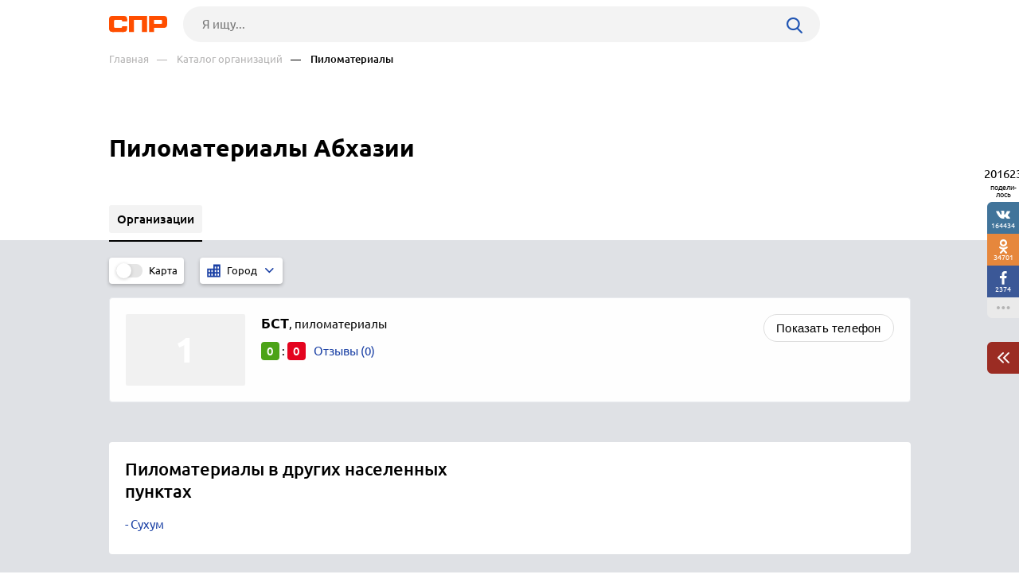

--- FILE ---
content_type: text/html; charset=windows-1251
request_url: https://abkhaziya.spr.ru/all/pilomateriali/
body_size: 5472
content:
<!DOCTYPE html><html><head> <title>Пиломатериалы в Абхазии — 1 организация</title> <meta http-equiv="Content-Type" content="text/html; charset=cp1251"/> <meta name="viewport" content="width=device-width, initial-scale=1.0"/> <meta name="description" content="Перечень организаций и предприятий рубрики Пиломатериалы в Абхазии"/> <meta name="keywords" content="Пиломатериалы в Абхазии"/> <link rel="shortcut icon" type="image/x-icon" href="/prod_src/img/icons/16x16.ico"/> <link rel="shortcut icon" type="image/x-icon" href="/prod_src/img/icons/32x32.ico"/> <link rel="shortcut icon" type="image/x-icon" href="/prod_src/img/icons/48x48.ico"/> <link rel="shortcut icon" type="image/x-icon" href="/prod_src/img/icons/64x64.ico"/> <link rel="shortcut icon" type="image/x-icon" href="/prod_src/img/icons/96x96.ico"/> <link rel="shortcut icon" type="image/x-icon" href="/prod_src/img/icons/128x128.ico"/> <link rel="stylesheet" type="text/css" href="/prod_src/css/rubric_firms.css"><script>window.yaContextCb=window.yaContextCb||[]</script><script src="https://yandex.ru/ads/system/context.js" async></script> </head> <script src="/prod_src/adb/advert.js"></script> <script> let dynamicJS = []; let dynamicCSS = []; </script></head><body class=""><header class="headerNew"> <div class="headerContainer"> <a href="//abkhaziya.spr.ru/" class="logo"> <img src="/prod_src/img/spr.svg" alt="" width="73"> </a>  <form data-id="search-form" class="headerSearchContainer fullWidth" enctype="multipart/form-data" action="/page/search/" method="get"> <input name="key" class="searchInp fullWidth" type="text"   placeholder="Я ищу..."> <input type="hidden" name="action" value="searchResultPage"/> <input name="filter[id_site_category]" type="hidden"  value="0"/> <input name="filter[id_okrug]" type="hidden"  value="9"/> <input name="filter[id_city]" type="hidden"  value="0"/> <a class="searchBtn icon-search"></a> </form> </div> <div class="breadcrumbsContainer"> <div class="breadcrumbsDesctop"> <ul class="breadcrumbsStat ">  <li class="breadcrumbsLinks">   <a href="/"  class="headerUnderLinksEl">Главная</a>   </li>  <li class="breadcrumbsLinks">   <a href="/all/"  class="headerUnderLinksEl">&mdash;&nbsp;&nbsp;&nbsp;&nbsp;Каталог организаций</a>   </li>  <li class="breadcrumbsLinks">   <span class="headerUnderLinksEl active">&mdash;&nbsp;&nbsp;&nbsp;&nbsp;Пиломатериалы</span>   </li>  </ul> </div> <div class="breadcrumbsMobile"> <ul class="breadcrumbsStat" id="breadcrumbsStat" >  <li class="breadcrumbsLinks">   <a href="/all/"  class="headerUnderLinksEl">Каталог организаций</a>   </li>  <li class="breadcrumbsLinks">   <span class="headerUnderLinksEl active">&mdash;&nbsp;&nbsp;&nbsp;&nbsp;Пиломатериалы</span>   </li>  </ul> </div></div></header><div class="contWrap"> <div class="middleBlockDefault"> <div class="someoneBlock top-block"> <div class="someoneBlock" data-ads='{"in_page_id":0,"stick":3000,"adbfix":{"type":"spr_by_okrug","id_okrug":"9"},"place":"ads_block_top","block_type":"ads_block_yandex"}' style="z-index: 200" > <div class="adsWruper"> <div id="yandex_rtb_R-A-587048-1" class=""></div><script>window.yaContextCb.push(() => { Ya.Context.AdvManager.render({ "blockId": "R-A-587048-1", "renderTo": "yandex_rtb_R-A-587048-1" })})</script> </div> </div> </div> <div class="Header">    <h1 class="HeaderFirst">  Пиломатериалы Абхазии </h1>  </div></div> <nav class="middleMenuDefault" data-middle-menu> <ul>   <li class="active">  <a  >  <span class="text">Организации</span>  </a>    </li>      </ul> <div data-middle-menu-arrows class="middleMenuDefaultArrows"></div></nav><main class="rubric" id="rubric_page"> <nav class="rubricNav"> <div class="partsMapFilterItems"> <span class="partsMapFilterItemsMobButton icon-filter"></span> <div class="partsMapFilterItemsItem"> <div class="checkbox-block-slide map_on_off"> <input class="checkbox" id="on_off_map_button" autocomplete='off' type="checkbox"> <label for="on_off_map_button"><span>Карта</span></label> </div> </div>  <div class="partsMapFilterItemsItem hideMobile"> <div class="partsMapFilterSel">  <svg class="partsMapFilterSelIcon" width="17" height="17"  xmlns="http://www.w3.org/2000/svg" viewBox="0 0 1000 1000">  <path fill="#193FA4"  d="M474.2,35.8v309.5H10v618.9h464.2H990V35.8H474.2z M216.3,861.1H113.2V706.3h103.2V861.1z M216.3,603.2H113.2V448.4h103.2V603.2z M422.6,861.1H319.5V706.3h103.2V861.1z M422.6,603.2H319.5V448.4h103.2V603.2z M680.5,861.1H577.4V706.3h103.2V861.1z M680.5,603.2H577.4V448.4h103.2V603.2z M680.5,345.3H577.4V190.5h103.2V345.3z M886.8,861.1H783.7V706.3h103.2V861.1z M886.8,603.2H783.7V448.4h103.2V603.2z M886.8,345.3H783.7V190.5h103.2V345.3z"/>  </svg>  <div class="partsMapFilterSelTitle">  <div class="partsMapFilterSelTitleDesctop">Город</div>  <div class="partsMapFilterSelTitleMobile">  Город  </div>  </div>  <i class="partsMapFilterSelArrow icon-down-arrow"></i> </div> <div class="partsMapFilterSelPop">  <img src="/prod_src/img/nets/close.png" class="partsMapFilterSelPopClose">  <div class="partsMapFilterSelPopBox">  <div class="partsMapFilterSelPopSearch icon-search">  <input placeholder="Поиск" class="partsMapFilterSelPopSearchInp">  </div>      <a href="/suhum/pilomateriali/"   class="partsMapFilterSelPopItem ">   Сухум  </a>     </div> </div>  </div>    </div></nav> <div class="rubricMap" data-doscreenshot="1" id="gmaps-map-rubric" data-scripts='["\/prod_src\/alone_js\/utils\/maps\/init_yandex_map.js","\/prod_src\/alone_js\/rubric_all_yamap.js"]'> </div> <div class="rubricContainer"> <section class="moduleFirmsListWide" data-module="firms_list"> <div data-module-firms-item="5877684"  class="item"> <div class="itemBorder"> <div class="itemFlex">     <div class="itemFlexGallery">  <div class="itemFotoDefault"></div>  </div>    <div class="itemFlexInfo">  <a href="//abkhaziya.spr.ru/suhum/bst-5877684.html" class="itemTitle" target="_blank">  <b>БСТ</b>,  <span>  пиломатериалы  </span>   </a>   <div class="itemReview">  <span class="good">0</span>  :  <span class="bad">0</span>    <a data-addreview='{"id_firm":5877684}' href="//abkhaziya.spr.ru/suhum/bst-5877684.html"   target="_blank" class="linkReview">Отзывы (0)  </a>  </div>       <div class="itemInfo">     <span class="filialAddress"></span>   </div>   </div> </div> <div>    <div class="itemPhone  ">  <button class="btnFirm btnS">Показать телефон</button>  <i class="mobLink"><img src="/prod_src/img/firms/rubric/blue_arrow.png"></i>    <span class="phoneBox hide" data-phone>  <img src="/prod_src/img/firms/rubric/phone.svg" alt="" class="green_btn">  <span><img src="//abkhaziya.spr.ru/ph_img.php?id_firm=5877684&amp;n_adr=1&amp;n_tel=1" alt="Телефонный номер"/></span>  </span>   </div>  </div> </div> </div> </section>  <div class="rubricOtherBlocks l-r-t-b-20-p bottom-20"> <div>  <h2 class="h3">Пиломатериалы в других населенных пунктах</h2>   <a href="/suhum/pilomateriali/">Сухум</a>   </div> </div>  </div></main><div id="anons"></div><div class="someoneBlock top-60 bottom-60" data-ads='{"in_page_id":1,"place":"ads_block_bottom","block_type":"ads_block_yandex"}'> <div id="yandex_rtb_R-A-587048-5" class="bottomAds"></div><script>window.yaContextCb.push(() => { Ya.Context.AdvManager.render({ "blockId": "R-A-587048-5", "renderTo": "yandex_rtb_R-A-587048-5", "type": "feed", "feedCardCount": 6		 })})</script></div><ul class="moduleToolBarsTopPanel hide"> <li class="icon-search" data-id="search-form"></li> <li class="icon-share" data-id="share"></li> <li class="icon-dot-3" data-id="info"></li> 	 	<li class="menu icon-menu" data-id="menu"></li> 	<li class="close icon-cancel" data-id="cansel"></li>	 <li class="back icon-left-arrow" data-id="back"> <a href="/all/">Каталог организаций</a> </li> </ul><div class="moduleToolBarsTopPopup"> <ul data-id="share" class="moduleToolBars moduleToolBarsTopPopupSocilas"> <li data-social-name="vk" class="vk icon-vk"> Vkontakte </li> <li data-social-name="twitter" class="tw icon-twitter"> Twitter </li> <li data-social-name="ok" class="ok icon-odnoklassniki"> Однокласники </li> <li data-social-name="whatsapp"class="wa icon-whatsapp"> WhatsApp </li> <li data-social-name="telegram" class="tg icon-telegram"> Telegram </li> <li data-social-name="mail" class="mm icon-moy-mir"> Мой Мир </li> <li data-social-name="pinterest" class="p icon-pinterest"> Pinterest </li> <li data-social-name="livejournal" class="lg icon-livejournal"> LiveJornal </li>				<li data-social-name="facebook" class="fb icon-facebook">Facebook</li>		<li data-social-name="tiktok" class="lg icon-tiktok">TikTok</li>		 </ul> <div data-id="info" class="moduleToolBarsTopPopupInfo"> <p>Нет данных (id)</p> <p>&nbsp;</p> <a class="top-20" href="//abkhaziya.spr.ru/page/checkback/?ref=https://abkhaziya.spr.ru%2Fall%2Fpilomateriali%2F" rel="nofollow">Заметили ошибку?</a> <div class="hr"></div> <a href="" rel="nofollow">Добавить отзыв</a> <div class="hr"></div> <a href="" rel="nofollow">Войти в кабинет организации</a> <a href="//abkhaziya.spr.ru/statistics?id_rubr=1347" rel="nofollow">Смотреть статистику</a> <a href="//abkhaziya.spr.ru/business/" rel="nofollow">Дать рекламу</a> </div> <form data-id="search-form" class="moduleToolBarsTopPopupSearch" enctype="multipart/form-data" action="/page/search/" method="post"> <input name="key" type="text"  placeholder="Я ищу..."> <input type="hidden" name="action" value="searchResultPage"/> <input name="filter[id_site_category]" type="hidden" value="0"/> <input name="filter[id_okrug]" type="hidden" value="9"/> <input name="filter[id_city]" type="hidden" value="0"/> <button class="icon-right-arrow"></button> </form> <ul data-id="menu" class="moduleToolBarsTopPopupBreadcrumbs">   <li>  <a href="/">Главная</a> </li>   <li>  <a href="/all/">Каталог организаций</a> </li>   <li>  Пиломатериалы </li>  </ul></div><div class="moduleToolBarsRightPopupFade flex-row-center-end" style="display: none"> <div class="moduleToolBarsRightPopupInfo"> <a href="//abkhaziya.spr.ru/page/checkback/?ref=https://abkhaziya.spr.ru%2Fall%2Fpilomateriali%2F" class="reg-15 h-blue" rel="nofollow">Заметили ошибку?</a> <div class="line top-20"></div> <a href="//abkhaziya.spr.ru/statistics?id_rubr=1347" class="reg-15 h-blue top-20" rel="nofollow">Смотреть статистику</a> <a href="//abkhaziya.spr.ru/business/" class="reg-15 h-blue dsp-block top-20" rel="nofollow">Дать рекламу</a> <a id="moduleToolBarsRightPopupInfoClose" class="cansel icon-cancel" rel="nofollow"></a> </div></div><div class="moduleToolBars moduleToolBarsRightPanel"> <span class="count" data-name="count">201623</span> <span class="share">подели-лось</span> <a class="btn vk soc icon-vk" data-name="vk"> 164434 </a> <a class="btn ok soc icon-odnoklassniki" data-name="ok"> 34701 </a>	 <a class="btn fb soc icon-facebook" data-name="facebook"> 2374 </a>	 <a id="moduleToolBarsRightShowSharePopup" class="btn watchAll icon-dot-3" rel="nofollow"> </a> <a id="moduleToolBarsRightShowInfoPopup" class="btn arrowCherry top-30" rel="nofollow"> <img src="/prod_src/img/firms/modules/soc_ntw/pop2.png" width="15" height="14" alt=""> </a></div><script>/* С„СЂРѕРЅС‚СЌРЅРґ */FE = { data:[], addAjaxData:function(data){ var parsed_data = JSON.parse(data); for (var i in parsed_data) { this.data[i] = parsed_data[i]; } }, getData:function(index){ if (typeof this.data[index] != 'undefined') { return this.data[index]; } else { return NaN; } }};FE.data['app_action'] = 'rubricPageInOkrug';FE.data['firms_list_limit'] = 50;FE.data['firms_list_count'] = 1;FE.data['id_okrug'] = 9;FE.data['id_sprav'] = '';FE.data['id_raion'] = '';FE.data['id_metro'] = '';FE.data['modules'] = {"firm_list":[]};FE.data['screenshot_gmaps-map-rubric'] = '{"map_id":"gmaps-map-rubric","file_patch":"rubric\\/okrug\\/9\\/1347\\/","file_name":"gmaps-map-rubric__cfcd208495d565ef66e7dff9f98764da","engine":"phantom","map_url":"https:\\/\\/abkhaziya.spr.ru\\/all\\/pilomateriali\\/","map_sizes":[{"minwidth":1440,"imgsize":[2220,550]},{"minwidth":768,"imgsize":[1440,550]},{"minwidth":0,"imgsize":[380,380]}],"map_type":"yandex","key":"e644da62e80bac25c6614a8bcbc81952"}';FE.data['key_google_map'] = 'AIzaSyDijr5bDWVc-1-TgDmrAiafv20LE9nmX7U';FE.data['key_yandex_map'] = '5d5bb8ed-0de0-4d2e-9ab0-898dfcca6ff8';FE.data['popup_discounts_url_template'] = '/page/discounts?id_discount={id_discount}';</script></div><footer> <div class="footerContainer"> <div class="footerNav"> <div class="flex-row-center"> <span class="footerLinkContainer">  <span class="footerLink"><a href="//abkhaziya.spr.ru/all/">Рубрикатор</a></span>  <span class="footerLink"><a onClick=openLink('//www.spr.ru/novosti/')>Новости</a></span>  <span class="footerLink"><a href="//abkhaziya.spr.ru/business/" rel="nofollow">Реклама на сайте</a></span>  <span class="footerLink"><a onClick=openLink('//www.spr.ru//page/support/')>Контакты</a></span> </span> <div class="footerSocials">  <a href="https://vk.com/spr_ru" class="icon-vk" target="_blank" rel="nofollow"></a>					  	<a href="https://www.facebook.com/spr.ru" class="icon-facebook" target="_blank" rel="nofollow" ></a>					 </div> </div> <a onClick=openLink('//abkhaziya.spr.ru/page/firms/addFirm/')  class="footerBtnAddFirm icon-lamp-light" rel="nofollow"> Добавить организацию </a> </div> <div class="footerCopyright"> <span class="footerCopyrightText">2000–2026 © СПР </span> <a class="footerConfidentPolicy" href="//abkhaziya.spr.ru/page/pk/" rel="nofollow"> Политика конфиденциальности </a> </div> </div></footer><script src='/prod_src/alone_js/libs/jquery-3.3.1.min.js'></script><script type="text/javascript" src="/prod_src/js/rubric_firms.js" charset="cp1251"></script><script> console.log(dynamicJS, window.JSLoader); typeof dynamicJS === 'object' && window.JSLoader.executeDynamicJS(dynamicJS); typeof dynamicCSS === 'object' && window.JSLoader.executeDynamicCSS(dynamicCSS);</script> <script type="text/javascript"> (function (m, e, t, r, i, k, a) { m[i] = m[i] || function () { (m[i].a = m[i].a || []).push(arguments) }; m[i].l = 1 * new Date(); k = e.createElement(t), a = e.getElementsByTagName(t)[0], k.async = 1, k.src = r, a.parentNode.insertBefore(k, a) }) (window, document, "script", "https://mc.yandex.ru/metrika/tag.js", "ym"); ym(44516479, "init", { clickmap: true, trackLinks: true, accurateTrackBounce: true, webvisor: true }); </script> <noscript> <div><img src="https://mc.yandex.ru/watch/44516479" style="position:absolute; left:-9999px;" alt=""/></div> </noscript> <script async src="https://www.googletagmanager.com/gtag/js?id=UA-5225663-12"></script> <script> window.dataLayer = window.dataLayer || []; function gtag(){dataLayer.push(arguments);} gtag('js', new Date()); gtag('config', 'UA-5225663-12'); </script></body><!-- 0.07 --></html>

--- FILE ---
content_type: application/javascript; charset=windows-1251
request_url: https://abkhaziya.spr.ru/prod_src/js/rubric_firms.js
body_size: 33087
content:
var rubric_firms=function(t){var e={};function i(n){if(e[n])return e[n].exports;var o=e[n]={i:n,l:!1,exports:{}};return t[n].call(o.exports,o,o.exports,i),o.l=!0,o.exports}return i.m=t,i.c=e,i.d=function(t,e,n){i.o(t,e)||Object.defineProperty(t,e,{enumerable:!0,get:n})},i.r=function(t){"undefined"!=typeof Symbol&&Symbol.toStringTag&&Object.defineProperty(t,Symbol.toStringTag,{value:"Module"}),Object.defineProperty(t,"__esModule",{value:!0})},i.t=function(t,e){if(1&e&&(t=i(t)),8&e)return t;if(4&e&&"object"==typeof t&&t&&t.__esModule)return t;var n=Object.create(null);if(i.r(n),Object.defineProperty(n,"default",{enumerable:!0,value:t}),2&e&&"string"!=typeof t)for(var o in t)i.d(n,o,function(e){return t[e]}.bind(null,o));return n},i.n=function(t){var e=t&&t.__esModule?function(){return t.default}:function(){return t};return i.d(e,"a",e),e},i.o=function(t,e){return Object.prototype.hasOwnProperty.call(t,e)},i.p="",i(i.s=115)}([function(t,e,i){function n(t){"@babel/helpers - typeof";return(n="function"==typeof Symbol&&"symbol"==typeof Symbol.iterator?function(t){return typeof t}:function(t){return t&&"function"==typeof Symbol&&t.constructor===Symbol&&t!==Symbol.prototype?"symbol":typeof t})(t)}i(6),i(7),i(8),i(10),i(13).init();var o={search:function(){$('[data-id="search-form"]').each(function(){var t=$(this);t.submit(function(){return-1!==window.location.hostname.indexOf("spr.kz")&&t.find('input[name="key"]').each(function(){var t=$(this).val();t=t.replace(/http[s]?:\/\//i,""),$(this).val(t)}),!0})}),$(".searchImg, .searchBtn").click(function(){$(this).closest("form").submit()})},initMiddleMenu:function(){var t=$("[data-middle-menu] > ul");try{if(0==t.length)return;var e=t.find("li"),i=t.find(".active"),n=i.position(),o=e.index(i),s=$("[data-middle-menu-arrows]");t.scrollLeft(window.sessionStorage.getItem("middle_menu_pos")),e.click(function(){var e=t.scrollLeft();window.sessionStorage.setItem("middle_menu_pos",e)}),0==t.scrollLeft()?s.addClass("hideLeft"):s.removeClass("hideLeft");var a=n.left-t.width()/2+i.width();t.animate({scrollLeft:a},500,function(){0==o?s.addClass("hideLeft"):s.removeClass("hideLeft"),o==e.length-1?s.addClass("hideRight"):s.removeClass("hideRight"),window.sessionStorage.setItem("middle_menu_pos",t.scrollLeft())})}catch(t){}},headerSerach:function(){$(document).ready(function(){$(".headerSearchContainer, .tollBtn").on("click",function(t){t.stopPropagation(),t.preventDefault(),$(this).parents(".headerContainer").find(".headerSearchContainer").addClass("active")}),$(window).click(function(){$(".headerSearchContainer").removeClass("active")})})},selectOpenClose:function(){$(".select2").click(function(t){t.stopPropagation(),$(this).toggleClass("active"),$(window).bind("click",function(t){$(".select2").removeClass("active")})})},getTemplateString:function(t,e){return Object.keys(e).forEach(function(i){t=t.replace("{"+i+"}",e[i])}),t},isDOMElement:function(t){return"object"===("undefined"==typeof HTMLElement?"undefined":n(HTMLElement))?t instanceof HTMLElement:t&&"object"===n(t)&&null!==t&&1===t.nodeType&&"string"==typeof t.nodeName},getUrlParameter:function(t){t=t.replace(/[\[]/,"\\[").replace(/[\]]/,"\\]");var e=new RegExp("[\\?&]"+t+"=([^&#]*)").exec(location.search);return null===e?"":decodeURIComponent(e[1].replace(/\+/g," "))},isVisible:function(t){if(this.isDOMElement(t)){var e=t.getBoundingClientRect(),i=document.documentElement.clientHeight,n=e.top>0&&e.top<i,o=e.bottom<i&&e.bottom>0;return n||o}},showInlineSvgPhoneImage:function(){$("[data-svg]").each(function(){var t=$(this),e=t.data("svg");$.ajax({url:e,crossOrigin:!0}).done(function(e){$(e).find("svg").insertAfter(t),t.remove()})})},init_add_review:function(){var t=window.location.href;function e(t){var e=t.substr(t.indexOf("add_review"),t.length).split("."),i=0,n=0;switch(e[1]){case"firm":n=e[2];break;case"net":i=e[2]}window.JSLoader.loadCss("/prod_src/css/review_create_loader.css"),window.JSLoader.load("/prod_src/js/review_create_loader.js",function(){window.reviews.add_review.show(n,i)}),timerId=setInterval(function(){$(".popupWraper").length&&(clearInterval(timerId),$(".dinamicSelectBoxFilial").each(function(){$(this).data("idFirm")==FE.data.id_firm&&$(this).trigger("click")}))},300)}-1!=t.indexOf("add_review")&&(e(t),window.location.hash=""),window.addEventListener("popstate",function(i){var n=window.location.href;-1!=n.indexOf("add_review")&&(history.replaceState(null,null,t),history.go(-1),e(n))})}};$(document).ready(function(){o.init_add_review(),o.search(),o.initMiddleMenu(),o.headerSerach(),o.selectOpenClose(),o.showInlineSvgPhoneImage(),$(".btnUp").click(function(){$("html, body").animate({scrollTop:0},"slow")}),$(document).on("click","#owl-firmMenu li, .firmMenuItems li",function(t){$(this).find(".nonActiveMenuItem").length>0&&o.openShareTarget()})}),window.openLink=function(t){window.location.href=t},DOMTokenList.prototype.containsAny=function(t){for(var e=0;e<t.length;e++){var i=t[e];if(this.contains(i))return!0}return!1},t.exports=o,$(document).on("click",".bigHeaderSearchShow",function(){$(".bigHeaderSearch").addClass("show")}),$(document).bind("click",function(t){$(t.target).closest(".bigHeaderSearch").length||$(t.target).hasClass("bigHeaderSearchShow")||$(".bigHeaderSearch").removeClass("show")}),$(document).on("keyup paste",".regSearch",function(){skey=$(this).val().trim(),skey.length>3?($(".regSearchRes").html(""),$.ajax({url:"/empty/",type:"post",data:{ajax:1,action:"setReg",skey:skey,request_data_type:"json"},dataType:"json",beforeSend:function(){},success:function(t){void 0!==t.list?$(".regSearchRes").html(t.list):$(".regSearchRes").html(t.responseJSON.list)},complete:function(){}})):$(".regSearchRes").html("")})},function(t,e){var i={Android:function(){return/Android/i.test(navigator.userAgent)&&/mobile|Mobile/i.test(navigator.userAgent)},BlackBerry:function(){return/BlackBerry/i.test(navigator.userAgent)||/BB10; Touch/i.test(navigator.userAgent)},iOS:function(){return/iPhone|iPod/i.test(navigator.userAgent)},Opera:function(){return/Opera Mini/i.test(navigator.userAgent)},Windows:function(){return/IEMobile/i.test(navigator.userAgent)||/webOS/i.test(navigator.userAgent)},any:function(){return i.Android()||i.BlackBerry()||i.iOS()||i.Opera()||i.Windows()}};t.exports=i},function(t,e,i){i(14);var n=i(1),o=i(4);function s(t,e){if(1!=t.data("imgLoaded")){var i=t.find("[data-img]"),n=i.length,o=0;i.each(function(){var i=$(this).data("img"),s=new Image;s.onload=function(){++o==n&&(t.data("imgLoaded",!0),e())},s.src=i})}else e()}var a=!1;t.exports={run_spr_simple_banner:function(){this.run_mobile_additional_version();var t=1500,e=1500,i=1500;$(document).ready(function(){if(!($(".moduleAdsMobile").length>0&&window.innerWidth>480)){if(0==$(".moduleAdsSimple").length)return!1;s($(".moduleAdsSimple"),function(){$(".moduleAdsSimpleFoto").css("background-image","url("+$(".moduleAdsSimpleFoto").data("img")+")"),n()}),$(".moduleAdsSimple [data-url]").on("click",function(t){if(t.target.hasAttribute("href"))return!1;window.open($(this).data("url"),"_blank")}),$(".moduleAdsSimple .moduleAdsbtnCancel").on("click",function(){$(".moduleAdsSimple").hide()})}function n(){$(".moduleAdsSimpleFoto,.moduleAdsSimpleLink,.moduleAdsSimpleTitle,.moduleAdsSimpleList,.moduleAdsSimpleText").removeClass("show hide"),setTimeout(function(){$(".moduleAdsSimpleFoto").addClass("show"),setTimeout(function(){$(".moduleAdsSimpleLink").addClass("show"),$(".moduleAdsSimpleTitle").addClass("show").delay(t).queue(function(){$(this).addClass("hide").dequeue()}),setTimeout(function(){$(".moduleAdsSimpleList").addClass("show").delay(t).queue(function(){$(this).addClass("hide").dequeue()})},t+800),setTimeout(function(){$(".moduleAdsSimpleText").addClass("show").delay(e).queue(function(){$(this).addClass("hide").dequeue(),setTimeout(n,i)})},t+e+1800)},1e3)},500)}})},run_spr_default_banner:function(){if(!a){a=!0,this.run_mobile_additional_version();var t,e=[],i=3e3,r=!1,l={0:[0,1],1:[0,2],2:[1,2]},c=0,d=5,h=$('[data-module="ads_spr"]:not(.moduleAdsMobile)').eq(0),u=h.html();$(document).ready(function(){p();var t=o(function(){p()},150);window.addEventListener("resize",t,{capture:!0,passive:!0})})}function p(){!function(){for(var i=0;i<e.length;i++)clearTimeout(e[i]);clearInterval(t),e=[],c=0,d=5,r&&h.html(u);r=!0,h.find("img.moduleAdsbtnCancel").click(function(){$(this).parents(".wraperAdventBlock, .advertBlock, .moduleAdsDefault").css("display","none")}),h.find(".moduleAdsbtnCancel").hover(function(){$(".sprBlContainer").css("filter","none")},function(){$(".sprBlContainer").css("filter","")}),h.find("[data-url]").click(function(){window.open($(this).data("url"),"_blank")})}(),s(h.find("#img_animaine"),function(){n.any()&&window.innerHeight>window.innerWidth?function(){if($(".moduleAdsMobile").length>0)return;!function t(){for(var i=200,n=0;n<e.length;n++)clearTimeout(e[n]);$("div.sprBlElement .pad-4-4").addClass("top"),$("div.sprBlElement").each(function(t){var n=$(this);0!=t&&5!=t&&(d++,e.push(setTimeout(function(){n.show().css({"z-index":d}).find(".top").removeClass("top")},i)),i+=3e3)}),e.push(setTimeout(function(){t()},i+2e3))}()}():function(n){var o=10;e.push(setTimeout(function(){o=function(t){return h.find("div.sprBlElement").each(function(i,n){var o=$(this);(i+1)%2==0?e.push(setTimeout(function(){o.removeClass("top"),o.find(".sprBlElement__bg").css({"z-index":1}),o.find(".top").removeClass("top")},t)):(o.removeClass("fade"),e.push(setTimeout(function(){o.addClass("fade")},t))),t+=250}),t}(o),e.push(setTimeout(function(){t=setInterval(function(){n()},i)},o+250))},10))}(f)})}function f(){3===c&&(c=0);var t=h.find("div#img_animaine").eq(l[c][0]).find("[data-img]").attr("data-img"),i=h.find("div#img_animaine").eq(l[c][1]).find("[data-img]").attr("data-img"),n=h.find(".sprBlElement__bg[data-img]").eq("0").clone(),o=h.find(".sprBlElement__bg[data-img]").eq("0").clone();n.css({background:"url("+i+")","z-index":d}).addClass("top-a").attr({"data-img":i}),o.css({background:"url("+t+")","z-index":d}).addClass("top-a").attr({"data-img":t}),h.find("div#img_animaine").eq(l[c][0]).find("div.sprBlElement__bg").attr("old","1"),h.find("div#img_animaine").eq(l[c][1]).find("div.sprBlElement__bg").attr("old","1"),h.find("div#img_animaine").eq(l[c][0]).find(".pad-4-4").prepend(n),h.find("div#img_animaine").eq(l[c][1]).find(".pad-4-4").prepend(o);var s=c;e.push(setTimeout(function(){h.find("div#img_animaine").eq(l[s][0]).find("div[old]").remove(),h.find("div#img_animaine").eq(l[s][1]).find("div[old]").remove()},500)),1e5===++d&&(d=1),c++}},run_mobile_additional_version:function(){$(document).ready(function(){var t=$(".moduleAdsMobile");t.find(".moduleAdsMobileCancel").click(function(e){t.hide(),e.stopPropagation()}),$('[data-module="ads_spr"][data-url]').on("click",function(){window.open($(this).data("url"),"_blank")})})}}},function(t,e,i){i(12),t.exports={openSocialUrl:function(t){var e=Math.floor(((screen.availWidth||1024)-800)/2),i=Math.floor(((screen.availHeight||700)-500)/2),n=window.open(t,"social","width=800,height=500,left="+e+",top="+i+",location=0,menubar=0,toolbar=0,status=0,scrollbars=1,resizable=1");n&&n.focus()},showSharePopup:function(){var t=arguments.length>0&&void 0!==arguments[0]?arguments[0]:window.location.href,e=this,i=e.getShareLinks(t),n='[data-module="social"][data-share-popup]',o=function(){var o=$(n);o.find("[data-name]").each(function(){$(this).unbind("click").click(function(){var n=$(this).data("name");-1!=window.location.href.toLowerCase().indexOf(t.toLowerCase())&&e.updateShareClickCount(n,function(t){window.postMessage({module:"tool_bars",action:"updateShareCount",values:t})}),e.openSocialUrl(i[n])})}),o.unbind("click").click(function(t){if($(t.target).closest("[data-name]").length>0)return!1;o.hide()}),o.show()};0==$(n).length?$.get("/page/module/social/setSharePopup/",{},function(t){$("body").append(t),o()}):o()},getShareLinks:function(t){return{facebook:"https://www.facebook.com/sharer/sharer.php?u="+(t=encodeURIComponent(t)),vk:"http://vk.com/share.php?url="+t,twitter:"https://twitter.com/intent/tweet?url="+t,ok:"https://connect.ok.ru/dk?st.cmd=WidgetSharePreview&st.shareUrl="+t,whatsapp:"https://api.whatsapp.com/send?text="+t,telegram:"https://telegram.me/share/url?url="+t,mail:"http://connect.mail.ru/share?url_in_cp1251=1&share_url="+t,pinterest:"https://pinterest.com/pin/create/bookmarklet/?url="+t,livejournal:"http://www.livejournal.com/update.bml?event="+t}},updateShareClickCount:function(t,e){$.post("/page/module/social/updateShareCount/",{social_name:t},function(t){"function"==typeof e&&e(t)},"json")}}},function(t,e){t.exports=function(t,e){var i=!1;return function(){i||(t.apply(null,arguments),i=!0,setTimeout(function(){i=!1},e))}}},function(t,e,i){var n,o;function s(t){"@babel/helpers - typeof";return(s="function"==typeof Symbol&&"symbol"==typeof Symbol.iterator?function(t){return typeof t}:function(t){return t&&"function"==typeof Symbol&&t.constructor===Symbol&&t!==Symbol.prototype?"symbol":typeof t})(t)}var a=Object.assign||function(t){for(var e=1;e<arguments.length;e++){var i=arguments[e];for(var n in i)Object.prototype.hasOwnProperty.call(i,n)&&(t[n]=i[n])}return t},r="function"==typeof Symbol&&"symbol"===s(Symbol.iterator)?function(t){return s(t)}:function(t){return t&&"function"==typeof Symbol&&t.constructor===Symbol&&t!==Symbol.prototype?"symbol":s(t)};!function(s,a){"object"===r(e)&&void 0!==t?t.exports=a():void 0===(o="function"==typeof(n=a)?n.call(e,i,e,t):n)||(t.exports=o)}(0,function(){"use strict";var t={elements_selector:"img",container:document,threshold:300,thresholds:null,data_src:"src",data_srcset:"srcset",data_sizes:"sizes",data_bg:"bg",class_loading:"loading",class_loaded:"loaded",class_error:"error",load_delay:0,callback_load:null,callback_error:null,callback_set:null,callback_enter:null,callback_finish:null,to_webp:!1},e=function(t,e){return t.getAttribute("data-"+e)},i=function(t,e,i){var n="data-"+e;null!==i?t.setAttribute(n,i):t.removeAttribute(n)},n=function(t){return i(t,"was-processed","true")},o=function(t){return"true"===e(t,"was-processed")},s=function(t,e){return i(t,"ll-timeout",e)},r=function(t){return e(t,"ll-timeout")},l=function(t,e){var i,n=new t(e);try{i=new CustomEvent("LazyLoad::Initialized",{detail:{instance:n}})}catch(t){(i=document.createEvent("CustomEvent")).initCustomEvent("LazyLoad::Initialized",!1,!1,{instance:n})}window.dispatchEvent(i)};var c=function(t,e){return e?t.replace(/\.(jpe?g|png)/gi,".webp"):t},d="undefined"!=typeof window,h=d&&!("onscroll"in window)||/(gle|ing|ro)bot|crawl|spider/i.test(navigator.userAgent),u=d&&"IntersectionObserver"in window,p=d&&"classList"in document.createElement("p"),f=d&&function(){var t=document.createElement("canvas");return!(!t.getContext||!t.getContext("2d"))&&0===t.toDataURL("image/webp").indexOf("data:image/webp")}(),m=function(t,i,n,o){for(var s,a=0;s=t.children[a];a+=1)if("SOURCE"===s.tagName){var r=e(s,n);g(s,i,r,o)}},g=function(t,e,i,n){i&&t.setAttribute(e,c(i,n))},_={IMG:function(t,i){var n=f&&i.to_webp,o=i.data_srcset,s=t.parentNode;s&&"PICTURE"===s.tagName&&m(s,"srcset",o,n);var a=e(t,i.data_sizes);g(t,"sizes",a);var r=e(t,o);g(t,"srcset",r,n);var l=e(t,i.data_src);g(t,"src",l,n)},IFRAME:function(t,i){var n=e(t,i.data_src);g(t,"src",n)},VIDEO:function(t,i){var n=i.data_src,o=e(t,n);m(t,"src",n),g(t,"src",o),t.load()}},v=function(t,i){var n=i._settings,o=t.tagName,s=_[o];if(s)return s(t,n),i._updateLoadingCount(1),void(i._elements=function(t,e){return t.filter(function(t){return t!==e})}(i._elements,t));!function(t,i){var n=f&&i.to_webp,o=e(t,i.data_src),s=e(t,i.data_bg);if(o){var a=c(o,n);t.style.backgroundImage='url("'+a+'")'}if(s){var r=c(s,n);t.style.backgroundImage=r}}(t,n)},w=function(t,e){p?t.classList.add(e):t.className+=(t.className?" ":"")+e},y=function(t,e){t&&t(e)},b=function(t,e,i){t.addEventListener(e,i)},$=function(t,e,i){t.removeEventListener(e,i)},x=function(t,e,i){$(t,"load",e),$(t,"loadeddata",e),$(t,"error",i)},C=function(t,e,i){var n=i._settings,o=e?n.class_loaded:n.class_error,s=e?n.callback_load:n.callback_error,a=t.target;!function(t,e){p?t.classList.remove(e):t.className=t.className.replace(new RegExp("(^|\\s+)"+e+"(\\s+|$)")," ").replace(/^\s+/,"").replace(/\s+$/,"")}(a,n.class_loading),w(a,o),y(s,a),i._updateLoadingCount(-1)},k=function(t,e){var i=function i(o){C(o,!0,e),x(t,i,n)},n=function n(o){C(o,!1,e),x(t,i,n)};!function(t,e,i){b(t,"load",e),b(t,"loadeddata",e),b(t,"error",i)}(t,i,n)},S=["IMG","IFRAME","VIDEO"],E=function(t,e,i){P(t,i),e.unobserve(t)},T=function(t){var e=r(t);e&&(clearTimeout(e),s(t,null))};function P(t,e,i){var s=e._settings;!i&&o(t)||(y(s.callback_enter,t),S.indexOf(t.tagName)>-1&&(k(t,e),w(t,s.class_loading)),v(t,e),n(t),y(s.callback_set,t))}var j=function(t){return t.isIntersecting||t.intersectionRatio>0},A=function(e,i){this._settings=function(e){return a({},t,e)}(e),this._setObserver(),this._loadingCount=0,this.update(i)};return A.prototype={_manageIntersection:function(t){var e=this._observer,i=this._settings.load_delay,n=t.target;i?j(t)?function(t,e,i){var n=i._settings.load_delay,o=r(t);o||(o=setTimeout(function(){E(t,e,i),T(t)},n),s(t,o))}(n,e,this):T(n):j(t)&&E(n,e,this)},_onIntersection:function(t){t.forEach(this._manageIntersection.bind(this))},_setObserver:function(){u&&(this._observer=new IntersectionObserver(this._onIntersection.bind(this),function(t){return{root:t.container===document?null:t.container,rootMargin:t.thresholds||t.threshold+"px"}}(this._settings)))},_updateLoadingCount:function(t){this._loadingCount+=t,0===this._elements.length&&0===this._loadingCount&&y(this._settings.callback_finish)},update:function(t){var e=this,i=this._settings,n=t||i.container.querySelectorAll(i.elements_selector);this._elements=function(t){return t.filter(function(t){return!o(t)})}(Array.prototype.slice.call(n)),!h&&this._observer?this._elements.forEach(function(t){e._observer.observe(t)}):this.loadAll()},destroy:function(){var t=this;this._observer&&(this._elements.forEach(function(e){t._observer.unobserve(e)}),this._observer=null),this._elements=null,this._settings=null},load:function(t,e){P(t,this,e)},loadAll:function(){var t=this;this._elements.forEach(function(e){t.load(e)})}},d&&function(t,e){if(e)if(e.length)for(var i,n=0;i=e[n];n+=1)l(t,i);else l(t,e)}(A,window.lazyLoadOptions),A})},function(t,e,i){},function(t,e,i){},function(t,e,i){function n(t){"@babel/helpers - typeof";return(n="function"==typeof Symbol&&"symbol"==typeof Symbol.iterator?function(t){return typeof t}:function(t){return t&&"function"==typeof Symbol&&t.constructor===Symbol&&t!==Symbol.prototype?"symbol":typeof t})(t)}var o=i(9),s={load:function(t,e,i){var n=document.createElement("script");n.src=t,"function"==typeof e&&(n.onload=e,n.onreadystatechange=e),void 0===i&&(i=document.head),i.appendChild(n)},executeAfterPageLoad:function(t,e){window.addEventListener("load",function(){e>0?setTimeout(function(){t()},e+o(10,500)):t()},!1)},executeDelay:function(t,e){e=e<1?10:e,setTimeout(function(){t()},e)},executeDynamicJS:function(t){var e=this;Array.isArray(t)&&window.addEventListener("load",function(){t.forEach(function(t){if("object"===n(t)){var i=t.script,s=t.callback,a=t.execute,r=+t.delay;r+=o(10,1e3),e.executeDelay(function(){i&&e.load(i,s,document.body),"function"==typeof a&&a()},r)}})})},loadCss:function(t,e,i){var n=document.createElement("link");n.type="text/css",n.rel="stylesheet","function"==typeof e&&(n.onload=e),n.href=t,void 0===i&&(i=document.querySelector("head")),i.appendChild(n)},executeDynamicCSS:function(t){var e=this;Array.isArray(t)&&document.addEventListener("DOMContentLoaded",function(){var i=document.querySelector("head");t.forEach(function(t){if("object"===n(t)){var o=t.file,s=t.callback;e.loadCss(o,s,i)}})})}};window.JSLoader=s,t.exports=s},function(t,e){t.exports=function(t,e){return t=Math.ceil(t),e=Math.floor(e),Math.floor(Math.random()*(e-t+1))+t}},function(t,e,i){i(11);var n=i(3),o=n.getShareLinks(document.location.href);(function(){var t=$(".moduleToolBarsTopPanel"),e=$(".moduleToolBarsTopPopup"),i=function(){e.hide(),t.find('[data-id="back"],[data-id="menu"]').show(),t.find('[data-id="cansel"]').hide()};e.find("[data-href]").click(function(){window.open($(this).data("href"),"_blank")}),e.find("[data-social-name]").click(function(){var t=$(this).attr("data-social-name");t in o&&(n.updateShareClickCount(t),n.openSocialUrl(o[t]))}),t.find("[data-id]").click(function(){var n=$(this).data("id");t.find("[data-id]").removeClass("active"),$(this).addClass("active"),"menu"==n&&($(this).hide(),t.find('[data-id="back"],[data-id="menu"]').hide(),t.find('[data-id="cansel"]').show()),"cansel"==n?i():(e.find("[data-id]").hide(),e.find('[data-id="'.concat(n,'"]')).show(),e.show())}),window.addEventListener("scroll",function(){$(window).scrollTop()>30?t.removeClass("hide").addClass("show"):(t.removeClass("show").addClass("hide"),i())},{capture:!0,passive:!0})})(),function(){var t=$(".moduleToolBarsRightPanel");t.find("[data-name]").click(function(){var t=$(this).data("name");t in o&&(n.updateShareClickCount(t,function(t){window.postMessage({module:"tool_bars",action:"updateShareCount",values:t})}),n.openSocialUrl(o[t]))}),$("#moduleToolBarsRightShowSharePopup").click(function(){n.showSharePopup()});var e=$(".moduleToolBarsRightPopupFade");$("#moduleToolBarsRightShowInfoPopup").click(function(){e.show()}),$("#moduleToolBarsRightPopupInfoClose").click(function(){e.hide()});var i=window.addEventListener?"addEventListener":"attachEvent";(0,window[i])("attachEvent"===i?"onmessage":"message",function(e){if("tool_bars"==e.data.module&&"updateShareCount"==e.data.action)for(social_name in e.data.values)t.find('[data-name="'.concat(social_name,'"]')).text(e.data.values[social_name])})}()},function(t,e,i){},function(t,e,i){},function(t,e,i){var n=i(2);t.exports={banner_stick:function(t,e){var i=e.stick,n=!1;setTimeout(function(){n=!0,"ads_block_top"==e.place&&t.parent().css("height","auto"),t.css({position:"relative"})},i),$(window).scroll(function(){if(!n){var i=$(this).scrollTop();t.offset().top<i&&("ads_block_top"==e.place&&t.parent().css("height",t.height()),t.css({position:"fixed",top:0}),n=!0)}})},adblock_fix:function(t,e){void 0===window.adbDetect&&"ads_block_top"==e.place&&"spr_by_okrug"==e.adbfix.type&&"ads_block_spr"!==e.block_type&&""!=e.adbfix.id_okrug&&$.get("/page/module/ads_block_spr/showAdblock/?id_okrug="+e.adbfix.id_okrug,function(e){t.html(e),n.run_spr_default_banner()})},init:function(){var t=this;$('[data-module="ads_spr"]').each(function(){0==$(this).closest("[data-ads]").length&&(n.run_spr_default_banner(),n.run_spr_simple_banner())}),$("[data-ads]").each(function(){var e=$(this).data("ads");"stick"in e&&t.banner_stick($(this),e),"adbfix"in e?t.adblock_fix($(this),e):"ads_block_spr"==e.block_type&&(n.run_spr_default_banner(),n.run_spr_simple_banner())})}},function(){var t=window.addEventListener?"addEventListener":"attachEvent";(0,window[t])("attachEvent"===t?"onmessage":"message",function(t){try{if(t.origin!==location.protocol+"//"+location.hostname)return;"fixEmptyBanner"==t.data.action&&$(document).ready(function(){var e,i;$("[data-ads]").each(function(){if(1*(e=$(this).data("ads")).in_page_id==1*t.data.in_page_id)return i=$(this),!1}),void 0!==e&&"emptyFix"in e&&0!=e.emptyFix.length&&("ads_block_spr"==e.emptyFix[0].type&&$.ajax({url:"/page/module/ads_block_spr/showAjax/",data:e.emptyFix[0].options,dataType:"html"}).done(function(t){i.html(t),n.run_spr_default_banner(),n.run_spr_simple_banner()}),"html"in e.emptyFix[0].options&&(i.html(""),i.append(e.emptyFix[0].options.html)),e.emptyFix.shift(),i.data("ads",e))})}catch(t){}})}()},function(t,e,i){},function(t,e,i){var n=i(1);t.exports={popup_count:0,templates:{},crete:function(){var t=arguments.length>0&&void 0!==arguments[0]?arguments[0]:{},e=this,i=Object.assign({"hideOnСlickOutside":!0,css:{}},t),o={id:"pop_"+e.popup_count++,template_name:"",hide_arrows:!1};return o.prev_next_lock=0,o.prev_next_timeout_id=0,o.ajax=function(){var t="html";return void 0===arguments[0].data&&(arguments[0].data={}),arguments[0].method="GET",arguments[0].data.request_data_type="html",t="html",void 0!==arguments[0].dataType?"json"==arguments[0].dataType&&(arguments[0].data.request_data_type="json",t="json"):arguments[0].dataType="html",arguments[0].data.fe=1,arguments[0].data.ajax=1,arguments[0].data.get_popup=1,o.template_name in e.templates&&(arguments[0].data.template_is_loaded=1,o.showPreloader()),$.ajax.apply($,arguments).done(function(n){var s,a,r;o.hidePreloader(),clearTimeout(o.prev_next_timeout_id),o.prev_next_lock=0,"json"==t?(o.fe=n.fe_data,r=n.content):(o.fe=JSON.parse($(n).filter("[fe]").attr("fe")),r=n),r="<div>"+r+"</div>";var l=$(r);"html"==t&&l.find("[fe]").remove(),o.template_name in e.templates?s="html"==t?l.html():r:(s=l.find("[content]").html(),(a=l.find("[template_name]")).find("[content]").html(""),o.template_name=a.attr("template_name"),e.templates[o.template_name]=a.html()),function(t,n){if(0==$("#"+t.id).length){var o=$(e.templates[t.template_name]);if(o.attr("is_popup",1),o.attr("id",t.id).find("[content]").html(n),"css"in i)for(window_element_name in i.css){for(css_prop in i.css[window_element_name])o.find("["+window_element_name+"]").css(css_prop,i.css[window_element_name][css_prop]);o.find("[content]").css(css_prop,i.css[css_prop])}$("body").append(o),$("#"+t.id).prop("wind",t),$("#"+t.id+" [close]").click(function(e){t.hide(),$("#"+t.id).remove()}),i.hideOnСlickOutside&&$("#"+t.id).click(function(e){e.target.hasAttribute("is_popup")&&t.hide()})}else $("#"+t.id+" [content]").html(n)}(o,s)})},o.onPrevClick=function(t){$(document).off("click","#"+o.id+" [prev]").on("click","#"+o.id+" [prev]",function(e){0==o.prev_next_lock&&(o.prev_next_lock=1,t(e)),clearTimeout(o.prev_next_timeout_id),o.prev_next_timeout_id=setTimeout(function(){o.prev_next_lock=0},500)})},o.onNextClick=function(t){$(document).off("click","#"+o.id+" [next]").on("click","#"+o.id+" [next]",function(e){0==o.prev_next_lock&&(o.prev_next_lock=1,t(e)),clearTimeout(o.prev_next_timeout_id),o.prev_next_timeout_id=setTimeout(function(){o.prev_next_lock=0},500)})},o.onCloseClick=function(t){$(document).off("click","#"+o.id+" [close]").on("click","#"+o.id+" [close]",t)},o.onSubmitClick=function(t){$(document).off("click","#"+o.id+" [submit]").on("click","#"+o.id+" [submit]",t)},o.onCancelClick=function(t){$(document).off("click","#"+o.id+" [cancel]").on("click","#"+o.id+" [cancel]",t)},o.show=function(){setTimeout(function(){$("#"+o.id).addClass("show")},10),n.any()&&$("body").addClass("hidden"),$("#"+o.id).trigger("show"+o.id)},o.hide=function(){$("#"+o.id).removeClass("show"),$("body").removeClass("hidden"),$("#"+o.id).trigger("hide"+o.id)},o.onShow=function(t){$(document).on("show"+o.id,"#"+o.id,function(){t()})},o.onHide=function(t){$(document).on("hide"+o.id,"#"+o.id,function(){t()})},o.hideNext=function(){$("#"+o.id+" [next]").hide()},o.hidePrev=function(){$("#"+o.id+" [prev]").hide()},o.showNext=function(){$("#"+o.id+" [next]").show()},o.showPrev=function(){$("#"+o.id+" [prev]").show()},o.showPreloader=function(){$("#"+o.id).find("[loader]").removeClass("hide")},o.hidePreloader=function(){$("#"+o.id).find("[loader]").addClass("hide")},o.destroy=function(){$("#"+o.id).remove(),o=null},o.findParentPopup=function(t){var e=t.closest("[is_popup]");return!!e&&e.prop("wind")},o}}},function(t,e,i){},function(t,e){t.exports={video_hostings:{youtube:function(t){var e=!1;this.get_id=function(){if(0==e){var i=t.match(/^.*(youtu.be\/|v\/|u\/\w\/|embed\/|watch\?v=|\&v=)([^#\&\?]*).*/);e=!(!i||11!=i[2].length)&&i[2]}return e},this.get_thumbnail=function(t){var i=new Image,n=e;i.onload=function(){i.naturalWidth>400?t("https://img.youtube.com/vi/"+n+"/sddefault.jpg"):t("https://img.youtube.com/vi/"+n+"/0.jpg")},n?i.src="https://img.youtube.com/vi/"+n+"/sddefault.jpg":t(!1)},this.get_iframe_src=function(){return!!e&&"https://www.youtube.com/embed/"+e},this.get_url=this.get_iframe_src,this.get_id()},vimeo:function(t){var e=!1,i=!1;this.get_id=function(){if(0==e){var i=t.match(/https?:\/\/(?:www\.|player\.)?vimeo.com\/(?:channels\/(?:\w+\/)?|groups\/([^\/]*)\/videos\/|album\/(\d+)\/video\/|video\/|)(\d+)(?:$|\/|\?)/);e=!(!i||!i[3])&&i[3]}return e},this.get_thumbnail=function(t){0!=e?0==i?$.ajax({type:"GET",url:"http://vimeo.com/api/v2/video/"+e+".json",jsonp:"callback",dataType:"jsonp",success:function(e){i=e[0].thumbnail_large,t(i)}}):t(i):t(!1)},this.get_iframe_src=function(){return t},this.get_url=this.get_iframe_src,this.get_id()},facebook:function(t){var e="https://www.facebook.com/plugins/video.php?href=";t=t.replace(e,"");var i=!1;this.get_id=function(){if(0==i){var e=t.match(/facebook(.*)\/videos\/([0-9]*)/);i=!(!e||!e[2])&&e[2]}return i},this.get_thumbnail=function(t){t(!!i&&"https://graph.facebook.com/"+i+"/picture")},this.get_iframe_src=function(){return!!i&&e+t},this.get_url=function(){return t},this.get_id()}},get_params:function(t,e){for(hostname in this.video_hostings){var i=new this.video_hostings[hostname](t);if(i.get_id())return void i.get_thumbnail(function(t){e({id:i.get_id(),iframe_src:i.get_iframe_src(),thumbnail:t})})}e(!1)},get_iframe:function(t,e,i){var n,o;for(hostname in"string"==typeof t?(n=document.createElement("iframe"),o=t):o=(n=t).src,this.video_hostings){var s=new this.video_hostings[hostname](o);s.get_id()&&(o=s.get_iframe_src(),"youtube"==hostname&&(o+="?enablejsapi=1",n.pause=function(){n.contentWindow.postMessage('{"event":"command","func":"pauseVideo","args":""}',"*")},n.play=function(){n.contentWindow.postMessage('{"event":"command","func":"playVideo","args":""}',"*")}),"vimeo"==hostname&&(n.pause=function(){n.contentWindow.postMessage('{"method":"pause"}',"*")},n.play=function(){n.contentWindow.postMessage('{"method":"play"}',"*")}))}return"pause"in n||(n.pause=function(){var t=n.src;n.src=t}),n.src=o,n.width=e,n.height=i,n}}},function(t,e,i){},function(t,e){function i(t){"@babel/helpers - typeof";return(i="function"==typeof Symbol&&"symbol"==typeof Symbol.iterator?function(t){return typeof t}:function(t){return t&&"function"==typeof Symbol&&t.constructor===Symbol&&t!==Symbol.prototype?"symbol":typeof t})(t)}!function(t,e,n,o){function s(e,i){this.settings=null,this.options=t.extend({},s.Defaults,i),this.$element=t(e),this._handlers={},this._plugins={},this._supress={},this._current=null,this._speed=null,this._coordinates=[],this._breakpoint=null,this._width=null,this._items=[],this._clones=[],this._mergers=[],this._widths=[],this._invalidated={},this._pipe=[],this._drag={time:null,target:null,pointer:null,stage:{start:null,current:null},direction:null},this._states={current:{},tags:{initializing:["busy"],animating:["busy"],dragging:["interacting"]}},t.each(["onResize","onThrottledResize"],t.proxy(function(e,i){this._handlers[i]=t.proxy(this[i],this)},this)),t.each(s.Plugins,t.proxy(function(t,e){this._plugins[t.charAt(0).toLowerCase()+t.slice(1)]=new e(this)},this)),t.each(s.Workers,t.proxy(function(e,i){this._pipe.push({filter:i.filter,run:t.proxy(i.run,this)})},this)),this.setup(),this.initialize()}s.Defaults={items:3,loop:!1,center:!1,rewind:!1,mouseDrag:!0,touchDrag:!0,pullDrag:!0,freeDrag:!1,margin:0,stagePadding:0,merge:!1,mergeFit:!0,autoWidth:!1,startPosition:0,rtl:!1,smartSpeed:250,fluidSpeed:!1,dragEndSpeed:!1,responsive:{},responsiveRefreshRate:200,responsiveBaseElement:e,fallbackEasing:"swing",info:!1,nestedItemSelector:!1,itemElement:"div",stageElement:"div",refreshClass:"owl-refresh",loadedClass:"owl-loaded",loadingClass:"owl-loading",rtlClass:"owl-rtl",responsiveClass:"owl-responsive",dragClass:"owl-drag",itemClass:"owl-item",stageClass:"owl-stage",stageOuterClass:"owl-stage-outer",grabClass:"owl-grab"},s.Width={Default:"default",Inner:"inner",Outer:"outer"},s.Type={Event:"event",State:"state"},s.Plugins={},s.Workers=[{filter:["width","settings"],run:function(){this._width=this.$element.width()}},{filter:["width","items","settings"],run:function(t){t.current=this._items&&this._items[this.relative(this._current)]}},{filter:["items","settings"],run:function(){this.$stage.children(".cloned").remove()}},{filter:["width","items","settings"],run:function(t){var e=this.settings.margin||"",i=!this.settings.autoWidth,n=this.settings.rtl,o={width:"auto","margin-left":n?e:"","margin-right":n?"":e};!i&&this.$stage.children().css(o),t.css=o}},{filter:["width","items","settings"],run:function(t){var e=(this.width()/this.settings.items).toFixed(3)-this.settings.margin,i=null,n=this._items.length,o=!this.settings.autoWidth,s=[];for(t.items={merge:!1,width:e};n--;)i=this._mergers[n],i=this.settings.mergeFit&&Math.min(i,this.settings.items)||i,t.items.merge=i>1||t.items.merge,s[n]=o?e*i:this._items[n].width();this._widths=s}},{filter:["items","settings"],run:function(){var e=[],i=this._items,n=this.settings,o=Math.max(2*n.items,4),s=2*Math.ceil(i.length/2),a=n.loop&&i.length?n.rewind?o:Math.max(o,s):0,r="",l="";for(a/=2;a--;)e.push(this.normalize(e.length/2,!0)),r+=i[e[e.length-1]][0].outerHTML,e.push(this.normalize(i.length-1-(e.length-1)/2,!0)),l=i[e[e.length-1]][0].outerHTML+l;this._clones=e,t(r).addClass("cloned").appendTo(this.$stage),t(l).addClass("cloned").prependTo(this.$stage)}},{filter:["width","items","settings"],run:function(){for(var t=this.settings.rtl?1:-1,e=this._clones.length+this._items.length,i=-1,n=0,o=0,s=[];++i<e;)n=s[i-1]||0,o=this._widths[this.relative(i)]+this.settings.margin,s.push(n+o*t);this._coordinates=s}},{filter:["width","items","settings"],run:function(){var t=this.settings.stagePadding,e=this._coordinates,i={width:Math.ceil(Math.abs(e[e.length-1]))+2*t,"padding-left":t||"","padding-right":t||""};this.$stage.css(i)}},{filter:["width","items","settings"],run:function(t){var e=this._coordinates.length,i=!this.settings.autoWidth,n=this.$stage.children();if(i&&t.items.merge)for(;e--;)t.css.width=this._widths[this.relative(e)],n.eq(e).css(t.css);else i&&(t.css.width=t.items.width,n.css(t.css))}},{filter:["items"],run:function(){this._coordinates.length<1&&this.$stage.removeAttr("style")}},{filter:["width","items","settings"],run:function(t){t.current=t.current?this.$stage.children().index(t.current):0,t.current=Math.max(this.minimum(),Math.min(this.maximum(),t.current)),this.reset(t.current)}},{filter:["position"],run:function(){this.animate(this.coordinates(this._current))}},{filter:["width","position","items","settings"],run:function(){var t,e,i,n,o=this.settings.rtl?1:-1,s=2*this.settings.stagePadding,a=this.coordinates(this.current())+s,r=a+this.width()*o,l=[];for(i=0,n=this._coordinates.length;i<n;i++)t=this._coordinates[i-1]||0,e=Math.abs(this._coordinates[i])+s*o,(this.op(t,"<=",a)&&this.op(t,">",r)||this.op(e,"<",a)&&this.op(e,">",r))&&l.push(i);this.$stage.children(".active").removeClass("active"),this.$stage.children(":eq("+l.join("), :eq(")+")").addClass("active"),this.settings.center&&(this.$stage.children(".center").removeClass("center"),this.$stage.children().eq(this.current()).addClass("center"))}}],s.prototype.initialize=function(){var e,i,n;(this.enter("initializing"),this.trigger("initialize"),this.$element.toggleClass(this.settings.rtlClass,this.settings.rtl),this.settings.autoWidth&&!this.is("pre-loading"))&&(e=this.$element.find("img"),i=this.settings.nestedItemSelector?"."+this.settings.nestedItemSelector:void 0,n=this.$element.children(i).width(),e.length&&n<=0&&this.preloadAutoWidthImages(e));this.$element.addClass(this.options.loadingClass),this.$stage=t("<"+this.settings.stageElement+' class="'+this.settings.stageClass+'"/>').wrap('<div class="'+this.settings.stageOuterClass+'"/>'),this.$element.append(this.$stage.parent()),this.replace(this.$element.children().not(this.$stage.parent())),this.$element.is(":visible")?this.refresh():this.invalidate("width"),this.$element.removeClass(this.options.loadingClass).addClass(this.options.loadedClass),this.registerEventHandlers(),this.leave("initializing"),this.trigger("initialized")},s.prototype.setup=function(){var e=this.viewport(),i=this.options.responsive,n=-1,o=null;i?(t.each(i,function(t){t<=e&&t>n&&(n=Number(t))}),"function"==typeof(o=t.extend({},this.options,i[n])).stagePadding&&(o.stagePadding=o.stagePadding()),delete o.responsive,o.responsiveClass&&this.$element.attr("class",this.$element.attr("class").replace(new RegExp("("+this.options.responsiveClass+"-)\\S+\\s","g"),"$1"+n))):o=t.extend({},this.options),this.trigger("change",{property:{name:"settings",value:o}}),this._breakpoint=n,this.settings=o,this.invalidate("settings"),this.trigger("changed",{property:{name:"settings",value:this.settings}})},s.prototype.optionsLogic=function(){this.settings.autoWidth&&(this.settings.stagePadding=!1,this.settings.merge=!1)},s.prototype.prepare=function(e){var i=this.trigger("prepare",{content:e});return i.data||(i.data=t("<"+this.settings.itemElement+"/>").addClass(this.options.itemClass).append(e)),this.trigger("prepared",{content:i.data}),i.data},s.prototype.update=function(){for(var e=0,i=this._pipe.length,n=t.proxy(function(t){return this[t]},this._invalidated),o={};e<i;)(this._invalidated.all||t.grep(this._pipe[e].filter,n).length>0)&&this._pipe[e].run(o),e++;this._invalidated={},!this.is("valid")&&this.enter("valid")},s.prototype.width=function(t){switch(t=t||s.Width.Default){case s.Width.Inner:case s.Width.Outer:return this._width;default:return this._width-2*this.settings.stagePadding+this.settings.margin}},s.prototype.refresh=function(){this.enter("refreshing"),this.trigger("refresh"),this.setup(),this.optionsLogic(),this.$element.addClass(this.options.refreshClass),this.update(),this.$element.removeClass(this.options.refreshClass),this.leave("refreshing"),this.trigger("refreshed")},s.prototype.onThrottledResize=function(){e.clearTimeout(this.resizeTimer),this.resizeTimer=e.setTimeout(this._handlers.onResize,this.settings.responsiveRefreshRate)},s.prototype.onResize=function(){return!!this._items.length&&(this._width!==this.$element.width()&&(!!this.$element.is(":visible")&&(this.enter("resizing"),this.trigger("resize").isDefaultPrevented()?(this.leave("resizing"),!1):(this.invalidate("width"),this.refresh(),this.leave("resizing"),void this.trigger("resized")))))},s.prototype.registerEventHandlers=function(){t.support.transition&&this.$stage.on(t.support.transition.end+".owl.core",t.proxy(this.onTransitionEnd,this)),!1!==this.settings.responsive&&this.on(e,"resize",this._handlers.onThrottledResize),this.settings.mouseDrag&&(this.$element.addClass(this.options.dragClass),this.$stage.on("mousedown.owl.core",t.proxy(this.onDragStart,this)),this.$stage.on("dragstart.owl.core selectstart.owl.core",function(){return!1})),this.settings.touchDrag&&(this.$stage.on("touchstart.owl.core",t.proxy(this.onDragStart,this)),this.$stage.on("touchcancel.owl.core",t.proxy(this.onDragEnd,this)))},s.prototype.onDragStart=function(e){var i=null;3!==e.which&&(t.support.transform?i={x:(i=this.$stage.css("transform").replace(/.*\(|\)| /g,"").split(","))[16===i.length?12:4],y:i[16===i.length?13:5]}:(i=this.$stage.position(),i={x:this.settings.rtl?i.left+this.$stage.width()-this.width()+this.settings.margin:i.left,y:i.top}),this.is("animating")&&(t.support.transform?this.animate(i.x):this.$stage.stop(),this.invalidate("position")),this.$element.toggleClass(this.options.grabClass,"mousedown"===e.type),this.speed(0),this._drag.time=(new Date).getTime(),this._drag.target=t(e.target),this._drag.stage.start=i,this._drag.stage.current=i,this._drag.pointer=this.pointer(e),t(n).on("mouseup.owl.core touchend.owl.core",t.proxy(this.onDragEnd,this)),t(n).one("mousemove.owl.core touchmove.owl.core",t.proxy(function(e){var i=this.difference(this._drag.pointer,this.pointer(e));t(n).on("mousemove.owl.core touchmove.owl.core",t.proxy(this.onDragMove,this)),Math.abs(i.x)<Math.abs(i.y)&&this.is("valid")||(e.preventDefault(),this.enter("dragging"),this.trigger("drag"))},this)))},s.prototype.onDragMove=function(t){var e=null,i=null,n=null,o=this.difference(this._drag.pointer,this.pointer(t)),s=this.difference(this._drag.stage.start,o);this.is("dragging")&&(t.preventDefault(),this.settings.loop?(e=this.coordinates(this.minimum()),i=this.coordinates(this.maximum()+1)-e,s.x=((s.x-e)%i+i)%i+e):(e=this.settings.rtl?this.coordinates(this.maximum()):this.coordinates(this.minimum()),i=this.settings.rtl?this.coordinates(this.minimum()):this.coordinates(this.maximum()),n=this.settings.pullDrag?-1*o.x/5:0,s.x=Math.max(Math.min(s.x,e+n),i+n)),this._drag.stage.current=s,this.animate(s.x))},s.prototype.onDragEnd=function(e){var i=this.difference(this._drag.pointer,this.pointer(e)),o=this._drag.stage.current,s=i.x>0^this.settings.rtl?"left":"right";t(n).off(".owl.core"),this.$element.removeClass(this.options.grabClass),(0!==i.x&&this.is("dragging")||!this.is("valid"))&&(this.speed(this.settings.dragEndSpeed||this.settings.smartSpeed),this.current(this.closest(o.x,0!==i.x?s:this._drag.direction)),this.invalidate("position"),this.update(),this._drag.direction=s,(Math.abs(i.x)>3||(new Date).getTime()-this._drag.time>300)&&this._drag.target.one("click.owl.core",function(){return!1})),this.is("dragging")&&(this.leave("dragging"),this.trigger("dragged"))},s.prototype.closest=function(e,i){var n=-1,o=this.width(),s=this.coordinates();return this.settings.freeDrag||t.each(s,t.proxy(function(t,a){return"left"===i&&e>a-30&&e<a+30?n=t:"right"===i&&e>a-o-30&&e<a-o+30?n=t+1:this.op(e,"<",a)&&this.op(e,">",s[t+1]||a-o)&&(n="left"===i?t+1:t),-1===n},this)),this.settings.loop||(this.op(e,">",s[this.minimum()])?n=e=this.minimum():this.op(e,"<",s[this.maximum()])&&(n=e=this.maximum())),n},s.prototype.animate=function(e){var i=this.speed()>0;this.is("animating")&&this.onTransitionEnd(),i&&(this.enter("animating"),this.trigger("translate")),t.support.transform3d&&t.support.transition?this.$stage.css({transform:"translate3d("+e+"px,0px,0px)",transition:this.speed()/1e3+"s"}):i?this.$stage.animate({left:e+"px"},this.speed(),this.settings.fallbackEasing,t.proxy(this.onTransitionEnd,this)):this.$stage.css({left:e+"px"})},s.prototype.is=function(t){return this._states.current[t]&&this._states.current[t]>0},s.prototype.current=function(t){if(void 0===t)return this._current;if(0!==this._items.length){if(t=this.normalize(t),this._current!==t){var e=this.trigger("change",{property:{name:"position",value:t}});void 0!==e.data&&(t=this.normalize(e.data)),this._current=t,this.invalidate("position"),this.trigger("changed",{property:{name:"position",value:this._current}})}return this._current}},s.prototype.invalidate=function(e){return"string"===t.type(e)&&(this._invalidated[e]=!0,this.is("valid")&&this.leave("valid")),t.map(this._invalidated,function(t,e){return e})},s.prototype.reset=function(t){void 0!==(t=this.normalize(t))&&(this._speed=0,this._current=t,this.suppress(["translate","translated"]),this.animate(this.coordinates(t)),this.release(["translate","translated"]))},s.prototype.normalize=function(t,e){var i=this._items.length,n=e?0:this._clones.length;return!this.isNumeric(t)||i<1?t=void 0:(t<0||t>=i+n)&&(t=((t-n/2)%i+i)%i+n/2),t},s.prototype.relative=function(t){return t-=this._clones.length/2,this.normalize(t,!0)},s.prototype.maximum=function(t){var e,i,n,o=this.settings,s=this._coordinates.length;if(o.loop)s=this._clones.length/2+this._items.length-1;else if(o.autoWidth||o.merge){for(e=this._items.length,i=this._items[--e].width(),n=this.$element.width();e--&&!((i+=this._items[e].width()+this.settings.margin)>n););s=e+1}else s=o.center?this._items.length-1:this._items.length-o.items;return t&&(s-=this._clones.length/2),Math.max(s,0)},s.prototype.minimum=function(t){return t?0:this._clones.length/2},s.prototype.items=function(t){return void 0===t?this._items.slice():(t=this.normalize(t,!0),this._items[t])},s.prototype.mergers=function(t){return void 0===t?this._mergers.slice():(t=this.normalize(t,!0),this._mergers[t])},s.prototype.clones=function(e){var i=this._clones.length/2,n=i+this._items.length,o=function(t){return t%2==0?n+t/2:i-(t+1)/2};return void 0===e?t.map(this._clones,function(t,e){return o(e)}):t.map(this._clones,function(t,i){return t===e?o(i):null})},s.prototype.speed=function(t){return void 0!==t&&(this._speed=t),this._speed},s.prototype.coordinates=function(e){var i,n=1,o=e-1;return void 0===e?t.map(this._coordinates,t.proxy(function(t,e){return this.coordinates(e)},this)):(this.settings.center?(this.settings.rtl&&(n=-1,o=e+1),i=this._coordinates[e],i+=(this.width()-i+(this._coordinates[o]||0))/2*n):i=this._coordinates[o]||0,i=Math.ceil(i))},s.prototype.duration=function(t,e,i){return 0===i?0:Math.min(Math.max(Math.abs(e-t),1),6)*Math.abs(i||this.settings.smartSpeed)},s.prototype.to=function(t,e){var i=this.current(),n=null,o=t-this.relative(i),s=(o>0)-(o<0),a=this._items.length,r=this.minimum(),l=this.maximum();this.settings.loop?(!this.settings.rewind&&Math.abs(o)>a/2&&(o+=-1*s*a),(n=(((t=i+o)-r)%a+a)%a+r)!==t&&n-o<=l&&n-o>0&&(i=n-o,t=n,this.reset(i))):t=this.settings.rewind?(t%(l+=1)+l)%l:Math.max(r,Math.min(l,t)),this.speed(this.duration(i,t,e)),this.current(t),this.$element.is(":visible")&&this.update()},s.prototype.next=function(t){t=t||!1,this.to(this.relative(this.current())+1,t)},s.prototype.prev=function(t){t=t||!1,this.to(this.relative(this.current())-1,t)},s.prototype.onTransitionEnd=function(t){if(void 0!==t&&(t.stopPropagation(),(t.target||t.srcElement||t.originalTarget)!==this.$stage.get(0)))return!1;this.leave("animating"),this.trigger("translated")},s.prototype.viewport=function(){var i;return this.options.responsiveBaseElement!==e?i=t(this.options.responsiveBaseElement).width():e.innerWidth?i=e.innerWidth:n.documentElement&&n.documentElement.clientWidth?i=n.documentElement.clientWidth:console.warn("Can not detect viewport width."),i},s.prototype.replace=function(e){this.$stage.empty(),this._items=[],e&&(e=e instanceof jQuery?e:t(e)),this.settings.nestedItemSelector&&(e=e.find("."+this.settings.nestedItemSelector)),e.filter(function(){return 1===this.nodeType}).each(t.proxy(function(t,e){e=this.prepare(e),this.$stage.append(e),this._items.push(e),this._mergers.push(1*e.find("[data-merge]").addBack("[data-merge]").attr("data-merge")||1)},this)),this.reset(this.isNumeric(this.settings.startPosition)?this.settings.startPosition:0),this.invalidate("items")},s.prototype.add=function(e,i){var n=this.relative(this._current);i=void 0===i?this._items.length:this.normalize(i,!0),e=e instanceof jQuery?e:t(e),this.trigger("add",{content:e,position:i}),e=this.prepare(e),0===this._items.length||i===this._items.length?(0===this._items.length&&this.$stage.append(e),0!==this._items.length&&this._items[i-1].after(e),this._items.push(e),this._mergers.push(1*e.find("[data-merge]").addBack("[data-merge]").attr("data-merge")||1)):(this._items[i].before(e),this._items.splice(i,0,e),this._mergers.splice(i,0,1*e.find("[data-merge]").addBack("[data-merge]").attr("data-merge")||1)),this._items[n]&&this.reset(this._items[n].index()),this.invalidate("items"),this.trigger("added",{content:e,position:i})},s.prototype.remove=function(t){void 0!==(t=this.normalize(t,!0))&&(this.trigger("remove",{content:this._items[t],position:t}),this._items[t].remove(),this._items.splice(t,1),this._mergers.splice(t,1),this.invalidate("items"),this.trigger("removed",{content:null,position:t}))},s.prototype.preloadAutoWidthImages=function(e){e.each(t.proxy(function(e,i){this.enter("pre-loading"),i=t(i),t(new Image).one("load",t.proxy(function(t){i.attr("src",t.target.src),i.css("opacity",1),this.leave("pre-loading"),!this.is("pre-loading")&&!this.is("initializing")&&this.refresh()},this)).attr("src",i.attr("src")||i.attr("data-src")||i.attr("data-src-retina"))},this))},s.prototype.destroy=function(){for(var i in this.$element.off(".owl.core"),this.$stage.off(".owl.core"),t(n).off(".owl.core"),!1!==this.settings.responsive&&(e.clearTimeout(this.resizeTimer),this.off(e,"resize",this._handlers.onThrottledResize)),this._plugins)this._plugins[i].destroy();this.$stage.children(".cloned").remove(),this.$stage.unwrap(),this.$stage.children().contents().unwrap(),this.$stage.children().unwrap(),this.$element.removeClass(this.options.refreshClass).removeClass(this.options.loadingClass).removeClass(this.options.loadedClass).removeClass(this.options.rtlClass).removeClass(this.options.dragClass).removeClass(this.options.grabClass).attr("class",this.$element.attr("class").replace(new RegExp(this.options.responsiveClass+"-\\S+\\s","g"),"")).removeData("owl.carousel")},s.prototype.op=function(t,e,i){var n=this.settings.rtl;switch(e){case"<":return n?t>i:t<i;case">":return n?t<i:t>i;case">=":return n?t<=i:t>=i;case"<=":return n?t>=i:t<=i}},s.prototype.on=function(t,e,i,n){t.addEventListener?t.addEventListener(e,i,n):t.attachEvent&&t.attachEvent("on"+e,i)},s.prototype.off=function(t,e,i,n){t.removeEventListener?t.removeEventListener(e,i,n):t.detachEvent&&t.detachEvent("on"+e,i)},s.prototype.trigger=function(e,i,n,o,a){var r={item:{count:this._items.length,index:this.current()}},l=t.camelCase(t.grep(["on",e,n],function(t){return t}).join("-").toLowerCase()),c=t.Event([e,"owl",n||"carousel"].join(".").toLowerCase(),t.extend({relatedTarget:this},r,i));return this._supress[e]||(t.each(this._plugins,function(t,e){e.onTrigger&&e.onTrigger(c)}),this.register({type:s.Type.Event,name:e}),this.$element.trigger(c),this.settings&&"function"==typeof this.settings[l]&&this.settings[l].call(this,c)),c},s.prototype.enter=function(e){t.each([e].concat(this._states.tags[e]||[]),t.proxy(function(t,e){void 0===this._states.current[e]&&(this._states.current[e]=0),this._states.current[e]++},this))},s.prototype.leave=function(e){t.each([e].concat(this._states.tags[e]||[]),t.proxy(function(t,e){this._states.current[e]--},this))},s.prototype.register=function(e){if(e.type===s.Type.Event){if(t.event.special[e.name]||(t.event.special[e.name]={}),!t.event.special[e.name].owl){var i=t.event.special[e.name]._default;t.event.special[e.name]._default=function(t){return!i||!i.apply||t.namespace&&-1!==t.namespace.indexOf("owl")?t.namespace&&t.namespace.indexOf("owl")>-1:i.apply(this,arguments)},t.event.special[e.name].owl=!0}}else e.type===s.Type.State&&(this._states.tags[e.name]?this._states.tags[e.name]=this._states.tags[e.name].concat(e.tags):this._states.tags[e.name]=e.tags,this._states.tags[e.name]=t.grep(this._states.tags[e.name],t.proxy(function(i,n){return t.inArray(i,this._states.tags[e.name])===n},this)))},s.prototype.suppress=function(e){t.each(e,t.proxy(function(t,e){this._supress[e]=!0},this))},s.prototype.release=function(e){t.each(e,t.proxy(function(t,e){delete this._supress[e]},this))},s.prototype.pointer=function(t){var i={x:null,y:null};return(t=(t=t.originalEvent||t||e.event).touches&&t.touches.length?t.touches[0]:t.changedTouches&&t.changedTouches.length?t.changedTouches[0]:t).pageX?(i.x=t.pageX,i.y=t.pageY):(i.x=t.clientX,i.y=t.clientY),i},s.prototype.isNumeric=function(t){return!isNaN(parseFloat(t))},s.prototype.difference=function(t,e){return{x:t.x-e.x,y:t.y-e.y}},t.fn.owlCarousel=function(e){var n=Array.prototype.slice.call(arguments,1);return this.each(function(){var o=t(this),a=o.data("owl.carousel");a||(a=new s(this,"object"==i(e)&&e),o.data("owl.carousel",a),t.each(["next","prev","to","destroy","refresh","replace","add","remove"],function(e,i){a.register({type:s.Type.Event,name:i}),a.$element.on(i+".owl.carousel.core",t.proxy(function(t){t.namespace&&t.relatedTarget!==this&&(this.suppress([i]),a[i].apply(this,[].slice.call(arguments,1)),this.release([i]))},a))})),"string"==typeof e&&"_"!==e.charAt(0)&&a[e].apply(a,n)})},t.fn.owlCarousel.Constructor=s}(window.Zepto||window.jQuery,window,document),function(t,e,i,n){var o=function e(i){this._core=i,this._interval=null,this._visible=null,this._handlers={"initialized.owl.carousel":t.proxy(function(t){t.namespace&&this._core.settings.autoRefresh&&this.watch()},this)},this._core.options=t.extend({},e.Defaults,this._core.options),this._core.$element.on(this._handlers)};o.Defaults={autoRefresh:!0,autoRefreshInterval:500},o.prototype.watch=function(){this._interval||(this._visible=this._core.$element.is(":visible"),this._interval=e.setInterval(t.proxy(this.refresh,this),this._core.settings.autoRefreshInterval))},o.prototype.refresh=function(){this._core.$element.is(":visible")!==this._visible&&(this._visible=!this._visible,this._core.$element.toggleClass("owl-hidden",!this._visible),this._visible&&this._core.invalidate("width")&&this._core.refresh())},o.prototype.destroy=function(){var t,i;for(t in e.clearInterval(this._interval),this._handlers)this._core.$element.off(t,this._handlers[t]);for(i in Object.getOwnPropertyNames(this))"function"!=typeof this[i]&&(this[i]=null)},t.fn.owlCarousel.Constructor.Plugins.AutoRefresh=o}(window.Zepto||window.jQuery,window,document),function(t,e,i,n){var o=function e(i){this._core=i,this._loaded=[],this._handlers={"initialized.owl.carousel change.owl.carousel resized.owl.carousel":t.proxy(function(e){if(e.namespace&&this._core.settings&&this._core.settings.lazyLoad&&(e.property&&"position"==e.property.name||"initialized"==e.type))for(var i=this._core.settings,n=i.center&&Math.ceil(i.items/2)||i.items,o=i.center&&-1*n||0,s=(e.property&&void 0!==e.property.value?e.property.value:this._core.current())+o,a=this._core.clones().length,r=t.proxy(function(t,e){this.load(e)},this);o++<n;)this.load(a/2+this._core.relative(s)),a&&t.each(this._core.clones(this._core.relative(s)),r),s++},this)},this._core.options=t.extend({},e.Defaults,this._core.options),this._core.$element.on(this._handlers)};o.Defaults={lazyLoad:!1},o.prototype.load=function(i){var n=this._core.$stage.children().eq(i),o=n&&n.find(".owl-lazy");!o||t.inArray(n.get(0),this._loaded)>-1||(o.each(t.proxy(function(i,n){var o,s=t(n),a=e.devicePixelRatio>1&&s.attr("data-src-retina")||s.attr("data-src");this._core.trigger("load",{element:s,url:a},"lazy"),s.is("img")?s.one("load.owl.lazy",t.proxy(function(){s.css("opacity",1),this._core.trigger("loaded",{element:s,url:a},"lazy")},this)).attr("src",a):((o=new Image).onload=t.proxy(function(){s.css({"background-image":'url("'+a+'")',opacity:"1"}),this._core.trigger("loaded",{element:s,url:a},"lazy")},this),o.src=a)},this)),this._loaded.push(n.get(0)))},o.prototype.destroy=function(){var t,e;for(t in this.handlers)this._core.$element.off(t,this.handlers[t]);for(e in Object.getOwnPropertyNames(this))"function"!=typeof this[e]&&(this[e]=null)},t.fn.owlCarousel.Constructor.Plugins.Lazy=o}(window.Zepto||window.jQuery,window,document),function(t,e,i,n){var o=function e(i){this._core=i,this._handlers={"initialized.owl.carousel refreshed.owl.carousel":t.proxy(function(t){t.namespace&&this._core.settings.autoHeight&&this.update()},this),"changed.owl.carousel":t.proxy(function(t){t.namespace&&this._core.settings.autoHeight&&"position"==t.property.name&&this.update()},this),"loaded.owl.lazy":t.proxy(function(t){t.namespace&&this._core.settings.autoHeight&&t.element.closest("."+this._core.settings.itemClass).index()===this._core.current()&&this.update()},this)},this._core.options=t.extend({},e.Defaults,this._core.options),this._core.$element.on(this._handlers)};o.Defaults={autoHeight:!1,autoHeightClass:"owl-height"},o.prototype.update=function(){var e,i=this._core._current,n=i+this._core.settings.items,o=this._core.$stage.children().toArray().slice(i,n),s=[];t.each(o,function(e,i){s.push(t(i).height())}),e=Math.max.apply(null,s),this._core.$stage.parent().height(e).addClass(this._core.settings.autoHeightClass)},o.prototype.destroy=function(){var t,e;for(t in this._handlers)this._core.$element.off(t,this._handlers[t]);for(e in Object.getOwnPropertyNames(this))"function"!=typeof this[e]&&(this[e]=null)},t.fn.owlCarousel.Constructor.Plugins.AutoHeight=o}(window.Zepto||window.jQuery,window,document),function(t,e,i,n){var o=function e(i){this._core=i,this._videos={},this._playing=null,this._handlers={"initialized.owl.carousel":t.proxy(function(t){t.namespace&&this._core.register({type:"state",name:"playing",tags:["interacting"]})},this),"resize.owl.carousel":t.proxy(function(t){t.namespace&&this._core.settings.video&&this.isInFullScreen()&&t.preventDefault()},this),"refreshed.owl.carousel":t.proxy(function(t){t.namespace&&this._core.is("resizing")&&this._core.$stage.find(".cloned .owl-video-frame").remove()},this),"changed.owl.carousel":t.proxy(function(t){t.namespace&&"position"===t.property.name&&this._playing&&this.stop()},this),"prepared.owl.carousel":t.proxy(function(e){if(e.namespace){var i=t(e.content).find(".owl-video");i.length&&(i.css("display","none"),this.fetch(i,t(e.content)))}},this)},this._core.options=t.extend({},e.Defaults,this._core.options),this._core.$element.on(this._handlers),this._core.$element.on("click.owl.video",".owl-video-play-icon",t.proxy(function(t){this.play(t)},this))};o.Defaults={video:!1,videoHeight:!1,videoWidth:!1},o.prototype.fetch=function(t,e){var i=t.attr("data-vimeo-id")?"vimeo":t.attr("data-vzaar-id")?"vzaar":"youtube",n=t.attr("data-vimeo-id")||t.attr("data-youtube-id")||t.attr("data-vzaar-id"),o=t.attr("data-width")||this._core.settings.videoWidth,s=t.attr("data-height")||this._core.settings.videoHeight,a=t.attr("href");if(!a)throw new Error("Missing video URL.");if((n=a.match(/(http:|https:|)\/\/(player.|www.|app.)?(vimeo\.com|youtu(be\.com|\.be|be\.googleapis\.com)|vzaar\.com)\/(video\/|videos\/|embed\/|channels\/.+\/|groups\/.+\/|watch\?v=|v\/)?([A-Za-z0-9._%-]*)(\&\S+)?/))[3].indexOf("youtu")>-1)i="youtube";else if(n[3].indexOf("vimeo")>-1)i="vimeo";else{if(!(n[3].indexOf("vzaar")>-1))throw new Error("Video URL not supported.");i="vzaar"}n=n[6],this._videos[a]={type:i,id:n,width:o,height:s},e.attr("data-video",a),this.thumbnail(t,this._videos[a])},o.prototype.thumbnail=function(e,i){var n,o,s,a=i.width&&i.height?'style="width:'+i.width+"px;height:"+i.height+'px;"':"",r=e.find("img"),l="src",c="",d=this._core.settings,h=function(t){o='<div class="owl-video-play-icon"></div>',n=d.lazyLoad?'<div class="owl-video-tn '+c+'" '+l+'="'+t+'"></div>':'<div class="owl-video-tn" style="opacity:1;background-image:url('+t+')"></div>',e.after(n),e.after(o)};if(e.wrap('<div class="owl-video-wrapper"'+a+"></div>"),this._core.settings.lazyLoad&&(l="data-src",c="owl-lazy"),r.length)return h(r.attr(l)),r.remove(),!1;"youtube"===i.type?(s="//img.youtube.com/vi/"+i.id+"/hqdefault.jpg",h(s)):"vimeo"===i.type?t.ajax({type:"GET",url:"//vimeo.com/api/v2/video/"+i.id+".json",jsonp:"callback",dataType:"jsonp",success:function(t){s=t[0].thumbnail_large,h(s)}}):"vzaar"===i.type&&t.ajax({type:"GET",url:"//vzaar.com/api/videos/"+i.id+".json",jsonp:"callback",dataType:"jsonp",success:function(t){s=t.framegrab_url,h(s)}})},o.prototype.stop=function(){this._core.trigger("stop",null,"video"),this._playing.find(".owl-video-frame").remove(),this._playing.removeClass("owl-video-playing"),this._playing=null,this._core.leave("playing"),this._core.trigger("stopped",null,"video")},o.prototype.play=function(e){var i,n=t(e.target).closest("."+this._core.settings.itemClass),o=this._videos[n.attr("data-video")],s=o.width||"100%",a=o.height||this._core.$stage.height();this._playing||(this._core.enter("playing"),this._core.trigger("play",null,"video"),n=this._core.items(this._core.relative(n.index())),this._core.reset(n.index()),"youtube"===o.type?i='<iframe width="'+s+'" height="'+a+'" src="//www.youtube.com/embed/'+o.id+"?autoplay=1&rel=0&v="+o.id+'" frameborder="0" allowfullscreen></iframe>':"vimeo"===o.type?i='<iframe src="//player.vimeo.com/video/'+o.id+'?autoplay=1" width="'+s+'" height="'+a+'" frameborder="0" webkitallowfullscreen mozallowfullscreen allowfullscreen></iframe>':"vzaar"===o.type&&(i='<iframe frameborder="0"height="'+a+'"width="'+s+'" allowfullscreen mozallowfullscreen webkitAllowFullScreen src="//view.vzaar.com/'+o.id+'/player?autoplay=true"></iframe>'),t('<div class="owl-video-frame">'+i+"</div>").insertAfter(n.find(".owl-video")),this._playing=n.addClass("owl-video-playing"))},o.prototype.isInFullScreen=function(){var e=i.fullscreenElement||i.mozFullScreenElement||i.webkitFullscreenElement;return e&&t(e).parent().hasClass("owl-video-frame")},o.prototype.destroy=function(){var t,e;for(t in this._core.$element.off("click.owl.video"),this._handlers)this._core.$element.off(t,this._handlers[t]);for(e in Object.getOwnPropertyNames(this))"function"!=typeof this[e]&&(this[e]=null)},t.fn.owlCarousel.Constructor.Plugins.Video=o}(window.Zepto||window.jQuery,window,document),function(t,e,i,n){var o=function e(i){this.core=i,this.core.options=t.extend({},e.Defaults,this.core.options),this.swapping=!0,this.previous=void 0,this.next=void 0,this.handlers={"change.owl.carousel":t.proxy(function(t){t.namespace&&"position"==t.property.name&&(this.previous=this.core.current(),this.next=t.property.value)},this),"drag.owl.carousel dragged.owl.carousel translated.owl.carousel":t.proxy(function(t){t.namespace&&(this.swapping="translated"==t.type)},this),"translate.owl.carousel":t.proxy(function(t){t.namespace&&this.swapping&&(this.core.options.animateOut||this.core.options.animateIn)&&this.swap()},this)},this.core.$element.on(this.handlers)};o.Defaults={animateOut:!1,animateIn:!1},o.prototype.swap=function(){if(1===this.core.settings.items&&t.support.animation&&t.support.transition){this.core.speed(0);var e,i=t.proxy(this.clear,this),n=this.core.$stage.children().eq(this.previous),o=this.core.$stage.children().eq(this.next),s=this.core.settings.animateIn,a=this.core.settings.animateOut;this.core.current()!==this.previous&&(a&&(e=this.core.coordinates(this.previous)-this.core.coordinates(this.next),n.one(t.support.animation.end,i).css({left:e+"px"}).addClass("animated owl-animated-out").addClass(a)),s&&o.one(t.support.animation.end,i).addClass("animated owl-animated-in").addClass(s))}},o.prototype.clear=function(e){t(e.target).css({left:""}).removeClass("animated owl-animated-out owl-animated-in").removeClass(this.core.settings.animateIn).removeClass(this.core.settings.animateOut),this.core.onTransitionEnd()},o.prototype.destroy=function(){var t,e;for(t in this.handlers)this.core.$element.off(t,this.handlers[t]);for(e in Object.getOwnPropertyNames(this))"function"!=typeof this[e]&&(this[e]=null)},t.fn.owlCarousel.Constructor.Plugins.Animate=o}(window.Zepto||window.jQuery,window,document),function(t,e,i,n){var o=function e(i){this._core=i,this._timeout=null,this._paused=!1,this._handlers={"changed.owl.carousel":t.proxy(function(t){t.namespace&&"settings"===t.property.name?this._core.settings.autoplay?this.play():this.stop():t.namespace&&"position"===t.property.name&&this._core.settings.autoplay&&this._setAutoPlayInterval()},this),"initialized.owl.carousel":t.proxy(function(t){t.namespace&&this._core.settings.autoplay&&this.play()},this),"play.owl.autoplay":t.proxy(function(t,e,i){t.namespace&&this.play(e,i)},this),"stop.owl.autoplay":t.proxy(function(t){t.namespace&&this.stop()},this),"mouseover.owl.autoplay":t.proxy(function(){this._core.settings.autoplayHoverPause&&this._core.is("rotating")&&this.pause()},this),"mouseleave.owl.autoplay":t.proxy(function(){this._core.settings.autoplayHoverPause&&this._core.is("rotating")&&this.play()},this),"touchstart.owl.core":t.proxy(function(){this._core.settings.autoplayHoverPause&&this._core.is("rotating")&&this.pause()},this),"touchend.owl.core":t.proxy(function(){this._core.settings.autoplayHoverPause&&this.play()},this)},this._core.$element.on(this._handlers),this._core.options=t.extend({},e.Defaults,this._core.options)};o.Defaults={autoplay:!1,autoplayTimeout:5e3,autoplayHoverPause:!1,autoplaySpeed:!1},o.prototype.play=function(t,e){this._paused=!1,this._core.is("rotating")||(this._core.enter("rotating"),this._setAutoPlayInterval())},o.prototype._getNextTimeout=function(n,o){return this._timeout&&e.clearTimeout(this._timeout),e.setTimeout(t.proxy(function(){this._paused||this._core.is("busy")||this._core.is("interacting")||i.hidden||this._core.next(o||this._core.settings.autoplaySpeed)},this),n||this._core.settings.autoplayTimeout)},o.prototype._setAutoPlayInterval=function(){this._timeout=this._getNextTimeout()},o.prototype.stop=function(){this._core.is("rotating")&&(e.clearTimeout(this._timeout),this._core.leave("rotating"))},o.prototype.pause=function(){this._core.is("rotating")&&(this._paused=!0)},o.prototype.destroy=function(){var t,e;for(t in this.stop(),this._handlers)this._core.$element.off(t,this._handlers[t]);for(e in Object.getOwnPropertyNames(this))"function"!=typeof this[e]&&(this[e]=null)},t.fn.owlCarousel.Constructor.Plugins.autoplay=o}(window.Zepto||window.jQuery,window,document),function(t,e,i,n){"use strict";var o=function e(i){this._core=i,this._initialized=!1,this._pages=[],this._controls={},this._templates=[],this.$element=this._core.$element,this._overrides={next:this._core.next,prev:this._core.prev,to:this._core.to},this._handlers={"prepared.owl.carousel":t.proxy(function(e){e.namespace&&this._core.settings.dotsData&&this._templates.push('<div class="'+this._core.settings.dotClass+'">'+t(e.content).find("[data-dot]").addBack("[data-dot]").attr("data-dot")+"</div>")},this),"added.owl.carousel":t.proxy(function(t){t.namespace&&this._core.settings.dotsData&&this._templates.splice(t.position,0,this._templates.pop())},this),"remove.owl.carousel":t.proxy(function(t){t.namespace&&this._core.settings.dotsData&&this._templates.splice(t.position,1)},this),"changed.owl.carousel":t.proxy(function(t){t.namespace&&"position"==t.property.name&&this.draw()},this),"initialized.owl.carousel":t.proxy(function(t){t.namespace&&!this._initialized&&(this._core.trigger("initialize",null,"navigation"),this.initialize(),this.update(),this.draw(),this._initialized=!0,this._core.trigger("initialized",null,"navigation"))},this),"refreshed.owl.carousel":t.proxy(function(t){t.namespace&&this._initialized&&(this._core.trigger("refresh",null,"navigation"),this.update(),this.draw(),this._core.trigger("refreshed",null,"navigation"))},this)},this._core.options=t.extend({},e.Defaults,this._core.options),this.$element.on(this._handlers)};o.Defaults={nav:!1,navText:["prev","next"],navSpeed:!1,navElement:"div",navContainer:!1,navContainerClass:"owl-nav",navClass:["owl-prev","owl-next"],slideBy:1,dotClass:"owl-dot",dotsClass:"owl-dots",dots:!0,dotsEach:!1,dotsData:!1,dotsSpeed:!1,dotsContainer:!1},o.prototype.initialize=function(){var e,i=this._core.settings;for(e in this._controls.$relative=(i.navContainer?t(i.navContainer):t("<div>").addClass(i.navContainerClass).appendTo(this.$element)).addClass("disabled"),this._controls.$previous=t("<"+i.navElement+">").addClass(i.navClass[0]).html(i.navText[0]).prependTo(this._controls.$relative).on("click",t.proxy(function(t){this.prev(i.navSpeed)},this)),this._controls.$next=t("<"+i.navElement+">").addClass(i.navClass[1]).html(i.navText[1]).appendTo(this._controls.$relative).on("click",t.proxy(function(t){this.next(i.navSpeed)},this)),i.dotsData||(this._templates=[t("<div>").addClass(i.dotClass).append(t("<span>")).prop("outerHTML")]),this._controls.$absolute=(i.dotsContainer?t(i.dotsContainer):t("<div>").addClass(i.dotsClass).appendTo(this.$element)).addClass("disabled"),this._controls.$absolute.on("click","div",t.proxy(function(e){var n=t(e.target).parent().is(this._controls.$absolute)?t(e.target).index():t(e.target).parent().index();e.preventDefault(),this.to(n,i.dotsSpeed)},this)),this._overrides)this._core[e]=t.proxy(this[e],this)},o.prototype.destroy=function(){var t,e,i,n;for(t in this._handlers)this.$element.off(t,this._handlers[t]);for(e in this._controls)this._controls[e].remove();for(n in this.overides)this._core[n]=this._overrides[n];for(i in Object.getOwnPropertyNames(this))"function"!=typeof this[i]&&(this[i]=null)},o.prototype.update=function(){var t,e,i=this._core.clones().length/2,n=i+this._core.items().length,o=this._core.maximum(!0),s=this._core.settings,a=s.center||s.autoWidth||s.dotsData?1:s.dotsEach||s.items;if("page"!==s.slideBy&&(s.slideBy=Math.min(s.slideBy,s.items)),s.dots||"page"==s.slideBy)for(this._pages=[],t=i,e=0,0;t<n;t++){if(e>=a||0===e){if(this._pages.push({start:Math.min(o,t-i),end:t-i+a-1}),Math.min(o,t-i)===o)break;e=0,0}e+=this._core.mergers(this._core.relative(t))}},o.prototype.draw=function(){var e,i=this._core.settings,n=this._core.items().length<=i.items,o=this._core.relative(this._core.current()),s=i.loop||i.rewind;this._controls.$relative.toggleClass("disabled",!i.nav||n),i.nav&&(this._controls.$previous.toggleClass("disabled",!s&&o<=this._core.minimum(!0)),this._controls.$next.toggleClass("disabled",!s&&o>=this._core.maximum(!0))),this._controls.$absolute.toggleClass("disabled",!i.dots||n),i.dots&&(e=this._pages.length-this._controls.$absolute.children().length,i.dotsData&&0!==e?this._controls.$absolute.html(this._templates.join("")):e>0?this._controls.$absolute.append(new Array(e+1).join(this._templates[0])):e<0&&this._controls.$absolute.children().slice(e).remove(),this._controls.$absolute.find(".active").removeClass("active"),this._controls.$absolute.children().eq(t.inArray(this.current(),this._pages)).addClass("active"))},o.prototype.onTrigger=function(e){var i=this._core.settings;e.page={index:t.inArray(this.current(),this._pages),count:this._pages.length,size:i&&(i.center||i.autoWidth||i.dotsData?1:i.dotsEach||i.items)}},o.prototype.current=function(){var e=this._core.relative(this._core.current());return t.grep(this._pages,t.proxy(function(t,i){return t.start<=e&&t.end>=e},this)).pop()},o.prototype.getPosition=function(e){var i,n,o=this._core.settings;return"page"==o.slideBy?(i=t.inArray(this.current(),this._pages),n=this._pages.length,e?++i:--i,i=this._pages[(i%n+n)%n].start):(i=this._core.relative(this._core.current()),n=this._core.items().length,e?i+=o.slideBy:i-=o.slideBy),i},o.prototype.next=function(e){t.proxy(this._overrides.to,this._core)(this.getPosition(!0),e)},o.prototype.prev=function(e){t.proxy(this._overrides.to,this._core)(this.getPosition(!1),e)},o.prototype.to=function(e,i,n){var o;!n&&this._pages.length?(o=this._pages.length,t.proxy(this._overrides.to,this._core)(this._pages[(e%o+o)%o].start,i)):t.proxy(this._overrides.to,this._core)(e,i)},t.fn.owlCarousel.Constructor.Plugins.Navigation=o}(window.Zepto||window.jQuery,window,document),function(t,e,i,n){"use strict";var o=function i(n){this._core=n,this._hashes={},this.$element=this._core.$element,this._handlers={"initialized.owl.carousel":t.proxy(function(i){i.namespace&&"URLHash"===this._core.settings.startPosition&&t(e).trigger("hashchange.owl.navigation")},this),"prepared.owl.carousel":t.proxy(function(e){if(e.namespace){var i=t(e.content).find("[data-hash]").addBack("[data-hash]").attr("data-hash");if(!i)return;this._hashes[i]=e.content}},this),"changed.owl.carousel":t.proxy(function(i){if(i.namespace&&"position"===i.property.name){var n=this._core.items(this._core.relative(this._core.current())),o=t.map(this._hashes,function(t,e){return t===n?e:null}).join();if(!o||e.location.hash.slice(1)===o)return;e.location.hash=o}},this)},this._core.options=t.extend({},i.Defaults,this._core.options),this.$element.on(this._handlers),t(e).on("hashchange.owl.navigation",t.proxy(function(t){var i=e.location.hash.substring(1),n=this._core.$stage.children(),o=this._hashes[i]&&n.index(this._hashes[i]);void 0!==o&&o!==this._core.current()&&this._core.to(this._core.relative(o),!1,!0)},this))};o.Defaults={URLhashListener:!1},o.prototype.destroy=function(){var i,n;for(i in t(e).off("hashchange.owl.navigation"),this._handlers)this._core.$element.off(i,this._handlers[i]);for(n in Object.getOwnPropertyNames(this))"function"!=typeof this[n]&&(this[n]=null)},t.fn.owlCarousel.Constructor.Plugins.Hash=o}(window.Zepto||window.jQuery,window,document),function(t,e,i,n){var o=t("<support>").get(0).style,s="Webkit Moz O ms".split(" "),a={transition:{end:{WebkitTransition:"webkitTransitionEnd",MozTransition:"transitionend",OTransition:"oTransitionEnd",transition:"transitionend"}},animation:{end:{WebkitAnimation:"webkitAnimationEnd",MozAnimation:"animationend",OAnimation:"oAnimationEnd",animation:"animationend"}}},r=function(){return!!d("transform")},l=function(){return!!d("perspective")},c=function(){return!!d("animation")};function d(e,i){var a=!1,r=e.charAt(0).toUpperCase()+e.slice(1);return t.each((e+" "+s.join(r+" ")+r).split(" "),function(t,e){if(o[e]!==n)return a=!i||e,!1}),a}function h(t){return d(t,!0)}(function(){return!!d("transition")})()&&(t.support.transition=new String(h("transition")),t.support.transition.end=a.transition.end[t.support.transition]),c()&&(t.support.animation=new String(h("animation")),t.support.animation.end=a.animation.end[t.support.animation]),r()&&(t.support.transform=new String(h("transform")),t.support.transform3d=l())}(window.Zepto||window.jQuery,window,document)},function(t,e){t.exports=function(t,e,i){var n;return function(){var o=this,s=arguments,a=i&&!n;clearTimeout(n),n=setTimeout(function(){n=null,i||t.apply(o,s)},e),a&&t.apply(o,s)}}},,function(t,e,i){var n=i(17);t.exports=function(t){var e=this,i=0,o=$("#"+t+" [gallery-item]"),s=o.length,a=$("#"+t+" [gallery-autoplay]"),r=$("#"+t+" [gallery-status-bar]"),l=$("#"+t+" [gallery-next]"),c=$("#"+t+" [gallery-prev]"),d=o.find("iframe"),h=o.find("video"),u=!1,p=!0;o.each(function(t){""==$(this).attr("gallery-item")&&$(this).attr("gallery-item",t)}),(d.length>0||h.length>0)&&(p=!1,a.hide()),s<2&&(r.hide(),p=!1);for(var f=0;f<s;f++)$("#"+t+" .stories-container").append('<span class="stories-item"><span class="stories-item-run"></span></span>');var m=$("#"+t+" .stories-item-run");0==p&&m.eq(0).css({width:"100%"});for(f=0;f<d.length;f++){var g=d.eq(f)[0];g=n.get_iframe(g,g.getAttribute("width"),g.getAttribute("height"))}e.go_to=function(t,n){t==s&&(t=0),-1==t&&(t=s-1),o.removeClass("show").addClass("hide"),m.each(function(e){e>=t&&$(this).stop().width(0),e<t&&$(this).stop().width("100%")}),1==p&&1==u?m.eq(t).animate({width:"100%"},5e3,function(){"function"==typeof n&&n()}):(m.eq(t).css({width:"100%"}),"function"==typeof n&&n()),o.eq(t).removeClass("hide").addClass("show"),e.stopAllVideo(),i=t},e.go_to_media_id=function(t){o.each(function(i){$(this).attr("gallery-item")!=t||e.go_to(i)})},e.go_prev=function(){e.stopAutoSlide(),e.go_to(--i)},e.go_next=function(){e.stopAutoSlide(),e.go_to(++i)},e.stopAutoSlide=function(){m.stop(),m.eq(i).animate({width:"100%"},250),0!=u&&a.removeClass("icon-pause").addClass("icon-play"),u=!1},e.playAutoSlide=function(){0!=p&&(a.removeClass("icon-play").addClass("icon-pause"),u=!0,function t(){e.go_to(i,function(){i++,1==u&&t()})}())},e.stopAllVideo=function(){d.each(function(){$(this)[0].pause()}),h.each(function(){$(this)[0].pause()})},a.click(function(t){t.stopPropagation(),u?e.stopAutoSlide():e.playAutoSlide()}),l.click(function(t){t.stopPropagation(),e.go_next()}),c.click(function(t){t.stopPropagation(),e.go_prev()})}},function(t,e,i){var n=i(20),o=i(0);i(18),i(19),t.exports={id_okrug:0,limit:"0-5",img:1,locked:!1,initialized:!1,$wrapElement:{},wrapElement:{},$window:{},windowHeight:0,isdetail:0,initNews:function(t){var e=this;e.$wrapElement=$(t),0!=e.$wrapElement.length&&(e.wrapElement=e.$wrapElement.get(0),e.$window=$(window),e.windowHeight=e.$window.height(),e.loadNews(),window.addEventListener("scroll",n(function(){e.loadNews()},100),{capture:!0,passive:!0}))},loadNews:function(){var t=this;if(!t.initialized&&!t.locked){var e=t.$window.scrollTop()>t.windowHeight/2;(o.isVisible(t.wrapElement)||e)&&$.ajax({url:"/empty/",type:"post",data:{ajax:1,action:"showNews",img:t.img,limit:t.limit,id_okrug:t.id_okrug,id_news:t.isdetail,request_data_type:"json"},dataType:"json",beforeSend:function(){t.locked=!0},success:function(e){void 0!==e.news?t.$wrapElement.append(e.news):t.$wrapElement.append(e.responseJSON.news)},complete:function(){(!t.isdetail||t.$window.width()<=1024)&&t.initCarousel(),t.initialized=!0}})}},initCarousel:function(){$(".un_hv").hover(function(){$(this).prev().addClass("opacity")},function(){$(this).prev().removeClass("opacity")}),$("#owl-news").owlCarousel({items:5,autoplay:!1,loop:!0,margin:30,mouseDrag:!1,singleItem:!0,nav:!1,dots:!1,navText:['<div class="btn-prev-n"><img alt="" src="/prod_src/img/firms/reviews/arrow-point-to-right.png"></div>','<div class="btn-next-n"><img alt="" src="/prod_src/img/firms/reviews/arrow-point-to-right.png"></div>'],smartSpeed:1e3,navSpeed:1e3,responsive:{0:{items:1.5,margin:20,mouseDrag:!0,nav:!1},480:{items:2,mouseDrag:!0,nav:!0},560:{items:3,mouseDrag:!0,nav:!0},768:{items:4,mouseDrag:!0,nav:!0},992:{items:5,mouseDrag:!0,nav:!0},1024:{items:5,nav:!1}}})}}},,function(t,e,i){var n=i(5);t.exports=function(t){var e=arguments.length>1&&void 0!==arguments[1]?arguments[1]:{},i=[],o=Object.assign({scoll_count:3,speed:800},e);$(t).each(function(t){i.push({gallery:$(this),scollbar:$(this).find("[data-scroll]"),go_left:$(this).find("[data-arrowleft]"),go_right:$(this).find("[data-arrowright]"),items:$(this).find("[data-item]"),now_scoling:!1,init:function(){var t=this;t.items.eq(0).outerWidth()*t.items.length>t.gallery.innerWidth()&&t.go_right.toggleClass("show"),t.go_right.unbind("click").click(function(){if(!t.now_scoling){t.now_scoling=!0;var e=t.items.eq(0).outerWidth();0==t.scollbar.scrollLeft()&&t.go_left.addClass("show"),t.scollbar.animate({scrollLeft:t.scollbar.scrollLeft()+e*o.scoll_count},o.speed,function(){Math.ceil(t.scollbar.scrollLeft())>=Math.floor(e*t.items.length-t.scollbar.innerWidth())&&t.go_right.removeClass("show"),t.now_scoling=!1})}}),t.go_left.unbind("click").click(function(){if(!t.now_scoling){t.now_scoling=!0;var e=t.items.outerWidth();t.scollbar.animate({scrollLeft:t.scollbar.scrollLeft()-e*o.scoll_count},o.speed,function(){0==t.scollbar.scrollLeft()&&(t.go_left.removeClass("show"),t.go_right.addClass("show")),t.now_scoling=!1})}})}}),i[t].init()}),new n({elements_selector:t+" [data-src]"})}},,,,,,function(t,e,i){var n=new(i(5))({elements_selector:'[data-module="discounts"] [data-src]'}),o={init:function(){var t=i(33);n.update();var e=void 0===FE.getData("modules").discounts?[]:FE.getData("modules").discounts,o=e;$(document).off("click",'[data-module="discounts"] [data-discid]').on("click",'[data-module="discounts"] [data-discid]',function(){console.log("click");var i=$(this).closest('[data-module="discounts"]').index('[data-module="discounts"]'),s=t.findParentPopup($(this));if(s)try{if(s.fe.modules.discounts.length>0){o=e;for(var a=0;a<s.fe.modules.discounts.length;a++)o.push(s.fe.modules.discounts[a])}}catch(t){}return function e(i,s,a){t.show_discount(i,function(){var r=o[s].discount_ids,l=r.indexOf(i),c=l==r.length-1?r[0]:r[l+1],d=0==l?r[r.length-1]:r[l-1];t.onNextClick(function(){e(c,s)}),t.onPrevClick(function(){e(d,s)}),r.length<2&&(t.hideNext(),t.hidePrev()),n.update(),console.log("lazzy",n),"function"==typeof a&&a()})}($(this).data("discid"),i,function(){s&&s.id!==t.id&&s.hide()}),!1})}};$(document).ready(function(){o.init()}),t.exports=o},function(t,e){$(document).ready(function(){var t=$(".partsMapFilterItemsMobButton"),e=$(".partsMapFilterItemsItem"),i=e.filter(".hideMobile"),n=e.find(".partsMapFilterSelPop");e.each(function(){var t,e=$(this),i=e.find(".partsMapFilterSel"),o=e.find(".partsMapFilterSelArrow"),s=e.find(".partsMapFilterSelPop"),a=s.find(".partsMapFilterSelPopItem"),r=s.find("[data-group]"),l=e.find(".partsMapFilterSelPopSearchInp"),c=e.find(".partsMapFilterSelPopClose");$(i).click(function(){e[0].close()}),$(c).click(function(){e[0].close()}),e[0].close=function(){var t=s.hasClass("show");n.removeClass("show").addClass("hide"),t?o.removeClass("active"):(s.addClass("show").removeClass("hide"),o.addClass("active"))},$(document).on("click",function(t){0==$(t.target).closest(e).length&&(s.removeClass("show"),o.removeClass("active"))}),l.keyup(function(){var e=$(this).val().trim().toLowerCase();clearTimeout(t),""!=e?(a.hide(),r.hide(),t=setTimeout(function(){a.each(function(){if(-1!=$(this).text().trim().toLowerCase().indexOf(e)){$(this).show();var t=$(this).data("itgroup");$(r).filter('[data-group="'+t+'"]').show()}})},200)):a.show()})}),t.click(function(){$(this).toggleClass("icon-filter").toggleClass("icon-cancel"),i.toggleClass("hideMobile")})})},function(t,e,i){var n=i(15);i(16),i(36);var o=i(0),s=i(31);i(39);var a,r=i(22),l=n.crete(),c=document.location.href,d=!1;l.onCloseClick(function(){history.replaceState(null,null,c)}),window.addEventListener("popstate",function(t){l.hide()}),l.show_discount=function(t,e){var i=o.getTemplateString(FE.getData("popup_discounts_url_template"),{id_discount:""});0==d&&(history.pushState(null,null,c),d=!0),l.ajax({url:i+t+"&action=getdiscount"}).done(function(){history.replaceState(null,null,i+t),l.show(),"function"==typeof e&&e(t),$("#discount_popup_gallery").length>0&&(a=new r("discount_popup_gallery")).playAutoSlide(),s.init()})},l.onHide(function(){history.replaceState(null,null,c),a&&(a.stopAutoSlide(),a.stopAllVideo())}),$(document).ready(function(){$("#discount_popup_gallery").length>0&&(a=new r("discount_popup_gallery")).playAutoSlide()}),t.exports=l},,,function(t,e,i){},function(t,e,i){},function(t,e){!function(t){t.fn.customScroll=function(i){if(t(document).width()>910){if(!this.length)return t.extend(e,i);if("destroy"===i)return this.each(function(){var e=t(this).data("custom-scroll");e&&e.destroy()}),this;if(1===this.length)return n(this,i);this.each(function(){n(t(this),i)})}};var e={prefix:"custom-scroll_",barMinHeight:10,barMinWidth:10,offsetTop:0,offsetBottom:0,offsetLeft:0,offsetRight:0,trackWidth:10,trackHeight:10,barHtml:"<div />",vertical:!0,horizontal:!0,preventParentScroll:!0},i={dim:"height",Dim:"Height",dir:"top",Dir:"Top",dir2:"bottom",Dir2:"Bottom",clientAxis:"clientY",suffix:"-y"};function n(n,o){var s=n.data("custom-scroll"),a={},r={},l={x:+(o=s?s.options:t.extend({},e,o)).vertical};if(o.vertical&&(a.y=i,r.y={}),n.hasClass(o.prefix+"container")&&s)return s.updateBars(),s;var c=n.children("."+o.prefix+"inner");c.length||(c=n.wrapInner('<div class="'+o.prefix+'inner"></div>').children()),n.addClass(o.prefix+"container");var d=t('<div class="'+o.prefix+'inner" />').width(100).height(100).appendTo("body").css({overflow:"scroll"})[0],h=d.offsetWidth-d.clientWidth,u=d.offsetHeight-d.clientHeight;d.parentElement.removeChild(d),o.vertical?(c.css({paddingLeft:n.css("paddingLeft"),paddingRight:n.css("paddingRight"),marginRight:-h+"px"}),n.css({paddingLeft:0,paddingRight:0})):c.css({overflowY:"hidden"}),o.horizontal?(c.css({marginBottom:-u+"px",paddingBottom:u+"px"}),n.css({paddingTop:0,paddingBottom:0})):c.css({overflowX:"hidden"});var p=n.css("maxHeight");parseInt(p)&&(n.css("maxHeight","none"),c.css("maxHeight",p)),n.scrollTop(0);var f=t("body"),m={};t.each(a,function(e,i){n["scroll"+i.Dir](0);var s=o.prefix+"bar"+i.suffix,a=n.children("."+s);a.length||(a=t(o.barHtml).addClass(s).appendTo(n));a.on("mousedown touchstart",function(t){t.preventDefault();var n=c["scroll"+i.Dir](),o=t[i.clientAxis]||t.originalEvent.changedTouches&&t.originalEvent.changedTouches[0][i.clientAxis],s=_(e,i).ratio;f.on("mousemove.custom-scroll touchmove.custom-scroll",function(t){t.preventDefault();var e=t[i.clientAxis]||t.originalEvent.changedTouches&&t.originalEvent.changedTouches[0][i.clientAxis];c["scroll"+i.Dir](n+(e-o)/s)}),f.on("mouseup.custom-scroll touchend.custom-scroll",function(){f.off(".custom-scroll")})}),m[e]=a}),c.on("scroll",v),v(),o.preventParentScroll&&c.on("DOMMouseScroll mousewheel",function(e){var i=t(this);this.scrollTop,this.scrollHeight,i.height(),"DOMMouseScroll"==e.type?e.originalEvent.detail:e.originalEvent.wheelDelta});var g={$container:n,$bar:m.y,$barX:m.x,$inner:c,destroy:function(){t.each(a,function(t){m[t].remove()}),n.removeClass(o.prefix+"container").removeData("custom-scroll").css({padding:"",maxHeight:""}),c.contents().appendTo(n),c.remove()},updateBars:v,options:o};return n.data("custom-scroll",g),g;function _(t,e){var i=0|c.prop("scroll"+e.Dim),s=n["inner"+e.Dim](),a=c["inner"+e.Dim](),r=s-o["offset"+e.Dir]-o["offset"+e.Dir2];l["x"==t?"y":"x"]||(r-=o["track"+e.Dim]);var d=Math.max(r*s/i|0,o["barMin"+e.Dim]);return{ratio:(r-d)/(i-a),dim:s,scroll:r,total:i,bar:d}}function v(){t.each(a,w)}function w(t,e){var i=_(t,e);if(i.total){var s=c["scroll"+e.Dir]();if(r[t].scrollPos!==s||r[t].scroll!==i.scroll||r[t].total!==i.total){r[t]=i,r[t].scrollPos=s;var a=i.bar>=i.scroll;a!==l[t]&&(n.toggleClass(o.prefix+"hidden"+e.suffix,a),l[t]=a);var d=s*i.ratio;d<0&&(d=0),d>i.scroll-i.bar&&(d=i.scroll-i.bar),m[t][e.dim](i.bar).css(e.dir,o["offset"+e.Dir]+d)}}}}}(jQuery)},function(t,e,i){},,function(t,e){function i(t){"@babel/helpers - typeof";return(i="function"==typeof Symbol&&"symbol"==typeof Symbol.iterator?function(t){return typeof t}:function(t){return t&&"function"==typeof Symbol&&t.constructor===Symbol&&t!==Symbol.prototype?"symbol":typeof t})(t)}$(document).ready(function(){var t="key_google_map"in FE.data?FE.data.key_google_map:"",e="key_yandex_map"in FE.data?FE.data.key_yandex_map:"",n="https://maps.googleapis.com/maps/api/js?key="+t,o="google_spr_"+(new Date).getTime(),s=!1,a="https://api-maps.yandex.ru/2.1/?lang=ru_RU"+(""!=e?"&apikey="+e:""),r="yandex_spr_"+(new Date).getTime(),l=!1;$("[data-doscreenshot]").each(function(){var t=$(this);1==+t.data("doscreenshot")&&(t[0].screenshot=new function(t){var e=this;e.js_now_init=!1,"screenshot_"+t in FE.data?e.options=JSON.parse(FE.data["screenshot_"+t]):console.error('Не заданны параметры рендера карты в FE, нет вызова в шаблоне new Modules("getmap", $getmap_params, "GetScript")');return e.render=function(t){$.ajax({url:"/screenshotmap/?ajax=1&action=checkimage&request_data_type=json",type:"post",data:e.options,timeout:2e3}).done(function(t){"load_img"===t.message?e.init_img_map():e.init_js_map()}).fail(function(){e.init_js_map()}),"function"==typeof t&&t()},e.init_img_map=function(){var t=e.options;$("#"+t.map_id).removeClass("jsmap").addClass("imgmap").html('<div class="imgmap_fade"></div>');var i=t.map_sizes;if(i=i.sort(function(t,e){return t.minwidth===e.minwidth?0:t.minwidth<e.minwidth?-1:1}),!document.getElementById("style_"+t.map_id)){for(var n="",o=0;o<i.length;o++)img_src="/prod_src/img/maps/"+t.map_type+"/"+t.file_patch+"/"+t.file_name+"_"+i[o].imgsize[0]+"_"+i[o].imgsize[1]+".png",n+="@media (min-width:"+i[o].minwidth+"px) {#"+t.map_id+"{background-image:url("+img_src+")}}";$("head").append('<style id="style_'+t.map_id+'">'+n+"</style>")}$("#"+t.map_id+" .imgmap_fade").unbind("click").click(function(){e.init_js_map()})},e.init_js_map=function(t){var i=e.options;$("#"+i.map_id+" .imgmap_fade").addClass("loader"),e.init_js_map_api(i.map_type,function(){$("#style_"+i.map_id).remove();var n=$("#"+i.map_id);if(n.is(":visible")&&1!=e.js_now_init){e.js_now_init=!0,n.removeClass("imgmap").addClass("jsmap").html("");var o=n.data("scripts");e.loadArrayScripts(o,0,function(){e.js_now_init=!1,"function"==typeof t&&t()})}})},e.loadArrayScripts=function(t,i,n){t.length>0&&e.loadScript(t[i],function(){++i!==t.length?e.loadArrayScripts(t,i,n):"function"==typeof n&&$(document).ready(function(){n()})})},e.loadScript=function(t,e){var i=document.createElement("script");i.src=t,i.type="text/javascript",document.getElementsByTagName("body")[0].appendChild(i),i.onload=e},e.init_js_map_api=function(t,e){var c,d;"google"===t&&(o in window||(window[o]=function(){s=!0}),c=setInterval(function(){s&&(e(),clearInterval(c))},10),document.getElementById("loaderGoogle")||((d=document.createElement("script")).id="loaderGoogle",d.type="text/javascript",document.getElementsByTagName("head")[0].appendChild(d),d.src=n+"&callback="+o)),"yandex"===t&&(r in window||(window[r]=function(){l=!0}),c=setInterval(function(){l&&(e(),clearInterval(c))},10),"object"===("undefined"==typeof ymaps?"undefined":i(ymaps))||document.getElementById("loaderYandex")||((d=document.createElement("script")).id="loaderYandex",d.type="text/javascript",document.getElementsByTagName("head")[0].appendChild(d),d.src=a+"&onload="+r))},e.is_js_map=function(){return $("#"+this.options.map_id).hasClass("jsmap")},e.is_img_map=function(){return $("#"+this.options.map_id).hasClass("imgmap")},e}(t.attr("id")),t[0].screenshot.render())})})},,,,,,,function(t,e,i){i(49);var n=i(5),o=i(25),s=i(15);i(50);var a,r=s.crete({css:{window:{width:"450px",height:"auto"}}}),l=-1;t.exports=function(){l++;var t=this;function e(t){if(window.innerWidth<1024)return!0;var e,i=$(t.target).closest("[data-module-firms-item]"),n=i.data("module-firms-item");return n||(e=i.data("module-firms-item-net")),r.ajax({url:"/page/module/firms_list/phonePopupInfo/",data:{id_firm:n,id_net:e}}).done(function(){r.hideNext(),r.hidePrev(),r.show(),n&&function(t){var e=$("#"+r.id),i=e.find(".infoPhonePopup"),n=e.find(".formPhonePopup"),o=e.find('input[name="error_text"]'),s=e.find(".formPhonePopupSubmitRes");e.find("[data-showform]").click(function(){i.toggleClass("show"),n.toggleClass("show")}),o.keyup(function(){$(this).removeClass("error")}),e.find("button").click(function(){var i=e.find('input[name="phone_error"]:checked').val(),n="";if("another_error"==i&&""==(n=o.val()).trim())return o.addClass("error"),!1;for(var a=function(){r.hidePreloader(),s.html('<div class="error">Не удалось отправить сообщение</div>').addClass("show"),setTimeout(function(){s.removeClass("show")},3e3)},l=$("#"+r.id+" [data-token]").data("token")+"",c=l-Math.floor(1e3*Math.random())+"",d=0,h=0;h<l.length;h++)d+=l[h]*c[h];r.showPreloader(),$.ajax({type:"POST",url:"/page/module/firms_list/submitPhoneErrorForm/",data:{id_firm:t,val:i,error_text:n,k:c,r:d},dataType:"json"}).done(function(t){"error"in t?a():(r.hidePreloader(),s.html("<div>Сообщение успешно отправлено</div>").addClass("show"))}).fail(function(){a()})})}(n)}),!1}t.firms_list_conteyner=$('[data-module="firms_list"]').eq(l),t.more_button=t.firms_list_conteyner.find("[data-button]"),t.more_button_text=t.more_button.find("[data-button-count]"),t.getItems=function(e,i){e.ajax=1,$.post("/page"+window.location.pathname.replace(/^\/page/i,""),e,function(e,n,s){var r,l;try{r=(l=JSON.parse(e)).content}catch(t){l=e,r=e}var c=t.firms_list_conteyner.find("[data-module-firms-item]");0==c.length?t.firms_list_conteyner.prepend(r):c.eq(c.length-1).after(r),o('[data-module="firms_list"] [data-module-firms-gallery]',{scoll_count:1,speed:400}),a.update(),i(l)})},t.clear=function(){t.firms_list_conteyner.find("[data-module-firms-item]").remove()},t.startPreloader=function(){t.more_button.addClass("load")},t.stopPreloader=function(){t.more_button.removeClass("load")},$(document).ready(function(){$(document).on("click",'[data-module="firms_list"] .itemPhone > .btnS',function(t){return $(this).addClass("hide"),$(this).parents(".itemPhone").find(".phoneBox").addClass("show"),t.stopPropagation(),e(t)}),$(document).on("click",'[data-module="firms_list"] .seeMore',function(t){window.open($(this).data("href")),t.stopPropagation()}),$(document).on("click","[data-module-firms-item]",function(t){0!=$(t.target).closest("a").length||t.target.hasAttribute("href")||window.open($(this).find(".itemTitle").attr("href"))}),$(document).on("click","[data-module-firms-price-url]",function(t){window.open($(this).data("module-firms-price-url")),t.stopPropagation()}),$(document).on("click",'[data-module="firms_list"] a[data-addreview]',function(t){var e=$(this).data("addreview"),i=$(this).attr("href");return"id_firm"in e&&(i+="#add_review.firm."+e.id_firm),"id_net"in e&&(i+="#add_review.net."+e.id_net),window.location=i,t.stopPropagation(),!1}),$(document).on("click",'[data-module="firms_list"] [data-phone]',function(t){return t.stopPropagation(),e(t)}),o('[data-module="firms_list"] [data-module-firms-gallery]',{scoll_count:1,speed:400}),window.addEventListener("load",function(){a=new n({elements_selector:'[data-module="firms_list"] [data-src]'})})})}},function(t,e,i){},function(t,e,i){},,,,,function(t,e,i){},,,,,function(t,e,i){var n=i(20);t.exports={_window:{},top:0,sticky:function(){this._window.scrollTop()>=this.top?($(".firmMenuSticky").addClass("show"),$(".btnUp").css({display:"block"}),$(".underHeader").css("visibility","hidden")):($(".firmMenuSticky").removeClass("show"),$(".btnUp").css({display:"none"}),$(".underHeader").css("visibility","visible"))},bindScroll:function(){var t=this;t._window=$(window),$(".monopolist").is(":visible")?t.top=700:t.top=300,window.addEventListener("scroll",n(function(){t.sticky()},70),{capture:!0,passive:!0})},moduleStickyMenu:function(){this.bindScroll()}}},function(t,e,i){i(62),t.exports=function(){var t=0,e=0,i={};$(window).on("mapExpandToFullScreen",function(t,e){!(e in i)&&(i[e]={}),i[e].fullscreen=!0}),$(window).on("mapExpandToDefaultScreen",function(t,e){delete i[e].fullscreen}),$(window).on("markerClick",function(n,o,s){!(s in i)&&(i[s]={}),$('[data-module="map_baloon"]:last').remove(),"id"in o&&void 0!=o.id&&$.post("/page/module/map_baloon/firmBaloon/?ajax=1",{id_firm:o.id},function(n){"fullscreen"in i[s]?$("body").append(n):$("#"+s).append(n),function(n,o){var s,a,r,l,c;if("fullscreen"in i[o])s=t-n.width()-20,a=e-$(document).scrollTop()-n.height()/4,r=40,l=40,c=window.innerHeight-n.height()-40,n.css({position:"fixed"});else{if(!(o in i&&"top"in i[o])){var d=$("#"+o).offset();i[o]={top:d.top,left:d.left}}s=t-i[o].left-n.width()-20,a=e-i[o].top-n.height()/4,r=40,l=100,c=$("#"+o).height()-n.height()-40}s=s<r?r:s,a=(a=a<l?l:a)>c?c:a,window.innerWidth>1024?n.css({left:s,top:a}):"fullscreen"in i[o]||n.removeAttr("style");n.find(".cancel").click(function(){n.remove()}),n.find(".owl-carousel").each(function(){$(this).owlCarousel({items:1,autoplay:!1,loop:!0,margin:0,mouseDrag:!0,singleItem:!0,autoHeight:!0,nav:!0,dots:!1,navText:['<div class="btn-prev-r"><img src="/prod_src/img/firms/rubric/next-prew-btn.png" alt="prev"></div>','<div class="btn-next-r"><img src="/prod_src/img/firms/rubric/next-prew-btn.png" alt="next"></div>'],smartSpeed:1e3,navSpeed:1e3})}),n.find(".btnS").click(function(){$(this).addClass("hide"),$(this).parent().find(".phoneBox").addClass("show")})}($('[data-module="map_baloon"]:last'),s)})}),$(document).on("click",function(i){t=i.pageX,e=i.pageY})}},function(t,e,i){},,,,,,,,,,,,,,,,,,,,,,,,,,,,,,,,,,,,,,,,,,,,,,,,,,,,,function(t,e,i){function n(t){"@babel/helpers - typeof";return(n="function"==typeof Symbol&&"symbol"==typeof Symbol.iterator?function(t){return typeof t}:function(t){return t&&"function"==typeof Symbol&&t.constructor===Symbol&&t!==Symbol.prototype?"symbol":typeof t})(t)}i(0);i(116),i(37);i(5);i(38),i(2),i(31),i(55),i(41);var o=i(61);i(32);i(23),i(60);var s=i(48),a=i(117);$(document).ready(function(){var t,e,i,r,l=0,c=!1,d={},h={},u=new s;function p(){t=FE.getData("firms_list_limit"),e=FE.getData("firms_list_count"),i=e-t,r=Math.ceil(e/t)-1}function f(){if(console.log(l+" "+r),l>r||c)return!1;0==++l&&(u.more_button_text.html("Загрузка"),u.clear()),c=!0,u.startPreloader();var o={page:l};return Object.keys(d).length&&(o.filter=d),$(".rubricFirmsNotFound").hide(),u.getItems(o,function(o){if("object"===n(o)){for(prop in o.FE)FE.data[prop]=o.FE[prop];if("places"in o.FE)$("#gmaps-map-rubric")[0].screenshot.init_js_map();p(),0==l&&0==e&&(u.firms_list_conteyner.html(o.content),$(".rubricFirmsNotFound").show())}if(c=!1,u.stopPreloader(),i=e-(l+1)*t,l!=r){var s,d="";i>t?(d=a(i,["организации","организаций","организаций"],!1),s="Показать ещё <b>"+t+"</b> из <b>"+i+"</b> "+d):(d=a(i,["организацию","организации","организаций"],!1),s="Показать ещё  <b>"+i+"</b> "+d),u.more_button_text.html(s)}else u.more_button.hide()}),!1}function m(){!function(){var t=$("#gmaps-map-rubric")[0].screenshot;$("#on_off_map_button").click(function(){$("#rubric_page").toggleClass("mapOn"),$("#rubric_page").hasClass("mapOn")&&!t.is_js_map()&&t.init_js_map()}),$("[data-nav-filter]").bind("change",function(){$(this).is(":checked")||(document.location=$(this).val())})}(),function(){var t={},e=$("#tws_time_title"),i=$("#tws_select_time"),n=$("#tws_select_day_week"),o=n.find("a"),s=$("#tws_filter_button"),a=$("#on_off_time_work_filter").hide(),r=$("#on_off_time_work_filter_slider"),c="",u=["понедельник","вторник","среда","четверг","пятница","суббота","воскресенье"];s.hide(),$('input[name="time_work_type"]').click(function(){var e=$(this).val();t.type=e,s.show(),"selected_time"==e?(i.addClass("show"),n.addClass("show"),t.time=i.find("input").val(),o.eq(0).addClass("selected"),t.day_week=1):(i.removeClass("show"),n.removeClass("show"),o.removeClass("selected"),delete t.day_week,delete t.time,c=$(this).next("label").text())}),i.find("input").change(function(){t.time=$(this).val()}),o.click(function(){o.removeClass("selected"),$(this).addClass("selected"),t.day_week=o.index($(this))+1}),s.click(function(i){return l=-1,d.time_work=t,f(),s.closest(".partsMapFilterItemsItem")[0].close(),window.innerWidth>1023&&a.show(),"selected_time"==t.type&&(c="Открыто: "+u[t.day_week-1]+" в "+(t.time<10?"0"+t.time:t.time)+":00"),a.find("label").text(c),e.text(c),r.prop("checked",!0),!1}),r.bind("change",function(){$(this).is(":checked")?Object.keys(h).length>0&&(d=$.extend({},h),l=-1,f()):(h=$.extend({},d),d={},l=-1,f())})}()}"rubricPageInOkrug"==FE.getData("app_action")&&(m(),$(window).on("markerClick",function(t,e,i){document.location=e.url}),p(),u.more_button.click(function(){return f(),!1})),"rubricPageInOkrug"!=FE.getData("app_action")&&(m(),o(),p(),u.more_button.click(function(){return f(),!1}))})},function(t,e,i){},function(t,e){t.exports=function(t,e,i){t*=1;var n="",o=Math.min(t%10,5);o>0&&(n=e[t%100>4&&t%100<20?2:[2,0,1,1,1,2][o]],i&&(n=t+" "+n));return n}}]);